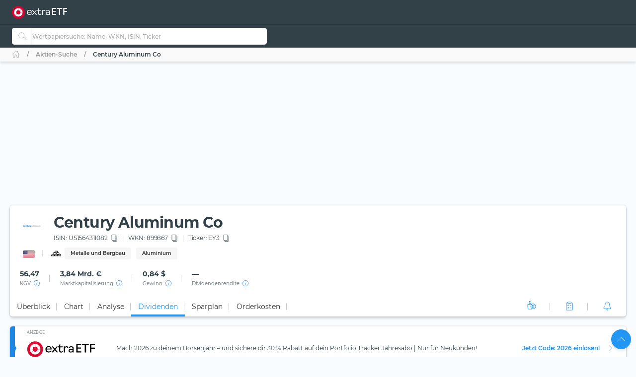

--- FILE ---
content_type: text/html; charset=utf-8
request_url: https://extraetf.com/de/stock-profile/US1564311082?tab=dividends
body_size: 51943
content:
<!DOCTYPE html><html lang="de" dir="ltr" data-critters-container><head><link rel="alternate" href="https://extraetf.com/ch/stock-profile/US1564311082" hreflang="de-CH"><link rel="alternate" href="https://extraetf.com/at/stock-profile/US1564311082" hreflang="de-AT"><link rel="alternate" href="https://extraetf.com/it/stock-profile/US1564311082" hreflang="it-IT"><link rel="alternate" href="https://extraetf.com/es/stock-profile/US1564311082" hreflang="es-ES"><link rel="alternate" href="https://extraetf.com/fr/stock-profile/US1564311082" hreflang="fr-FR"><link rel="alternate" href="https://extraetf.com/de/stock-profile/US1564311082" hreflang="de-DE"><base href="/de/"><meta charset="utf-8"><meta http-equiv="content-type" content="text/html; charset=utf-8"><meta name="viewport" content="width=device-width,initial-scale=1,maximum-scale=1"><meta name="theme-color" content="#324148"><meta name="facebook-domain-verification" content="lqbx3dk0b202vze3p7oyvqpz7xwy4d"><link rel="icon" href="/assets/favicon.ico" sizes="16x16 32x32 48x48 64x64" type="image/vnd.microsoft.icon"><link rel="apple-touch-icon" href="/assets/icons/icon-192x192-apple-light.png"><link rel="alternate" type="application/rss+xml" title="extraETF Podcast – Erfolgreiche Geldanlage mit ETFs" href="https://extraetf.podigee.io/feed/mp3"><link rel="alternate" type="application/rss+xml" title="extraETF Nachrichten" href="https://extraetf.com/backend/rss/de/"><link rel="alternate" type="application/rss+xml" title="ETF-News – extraETF – Alles über ETFs" href="https://extraetf.com/backend/rss/de/category/news/etf-news/"><link rel="manifest" href="manifest.json"><link rel="preconnect" href="https://consent.cookiebot.com"><link rel="preconnect" href="https://www.google-analytics.com"><link rel="preconnect" href="https://www.googletagmanager.com"><link rel="preload" as="font" crossorigin type="font/woff2" href="/assets/fonts/montserrat-v15-latin-regular.woff2"><link rel="preload" as="font" crossorigin type="font/woff2" href="/assets/fonts/montserrat-v15-latin-700.woff2"><link rel="preload" as="font" crossorigin type="font/woff2" href="/assets/fonts/montserrat-v15-latin-800.woff2"><script>(()=>{function t(t,n,i){const o=document.createElement("script");o.defer=!0,o.src=t,i&&(o.type="module"),n&&(o.onload=n),document.head.appendChild(o)}function n(t){i(),t.currentTarget.removeEventListener(t.type,n)}function i(){if(function(){if(window.adsDidInit)return;window.adsDidInit=!0,t("https://imagesrv.adition.com/js/srp.js",(()=>{document.dispatchEvent(new CustomEvent("initAds"))})),t("https://imagesrv.adition.com/js/aut.js")}(),function(){if(window.gscDidInit)return;window.gscDidInit=!0,t("https://l.getsitecontrol.com/k4y2ggjw.js")}(),"undefined"!=typeof Cookiebot)return!!Cookiebot.consent.statistics&&void("localhost"!==window.location.hostname&&function(){if(window.gtmDidInit)return;window.gtmDidInit=!0,window.GA_MEASUREMENT_ID="G-ERHQD88VF5",window.dataLayer=window.dataLayer||[],window.gtag=function(){dataLayer.push(arguments)},gtag("js",new Date),gtag("config",GA_MEASUREMENT_ID,{anonymize_ip:!0,transport_type:"beacon"}),t("https://www.googletagmanager.com/gtm.js?id=GTM-W5N4SW"),t("https://www.googletagmanager.com/gtag/js?id="+GA_MEASUREMENT_ID)}())}window.addEventListener("CookiebotOnAccept",(()=>setTimeout((()=>i()),3e3))),document.addEventListener("scroll",n,{passive:!0}),document.addEventListener("mousemove",n,{passive:!0}),document.addEventListener("touchstart",n,{passive:!0}),window.initAdsSlots=(t,n)=>{window.adition||={},adition.srq||=[],adition.srq.push((function(i){(n?i.disableCookies():i).registerAdfarm("ad1.adfarm1.adition.com"),t.forEach((t=>{i.configureRenderSlot(`rs_${t}`).setContentunitId(t)}))}))},window.renderAdsSlot=(t,n)=>{adition.srq.push((function(i){(n?i.disableCookies():i).renderSlot(`rs_${t}`),i.load([`rs_${t}`]).completeRendering()}))},window.socialSignInCallback=function(t){const n=new CustomEvent("google_sign_in",{detail:{...t}});document.dispatchEvent(n)}})()</script><style>@font-face{font-family:Montserrat;font-style:normal;font-weight:400;font-display:optional;src:url('/assets/fonts/montserrat-v15-latin-regular.woff2') format('woff2')}@font-face{font-family:Montserrat;font-style:normal;font-weight:700;font-display:optional;src:url('/assets/fonts/montserrat-v15-latin-700.woff2') format('woff2')}@font-face{font-family:Montserrat;font-style:normal;font-weight:800;font-display:optional;src:url('/assets/fonts/montserrat-v15-latin-800.woff2') format('woff2')}@font-face{font-family:Montserrat;font-style:normal;font-weight:500;font-display:swap;src:url('/assets/fonts/montserrat-v15-latin-500.woff2') format('woff2')}@font-face{font-family:Montserrat;font-style:normal;font-weight:600;font-display:swap;src:url('/assets/fonts/montserrat-v15-latin-600.woff2') format('woff2')}@font-face{font-family:Montserrat;font-style:normal;font-weight:300;font-display:swap;src:url('/assets/fonts/montserrat-v15-latin-300.woff2') format('woff2')}[id^=ADS_]{display:block}.show-ads #ADS_ACADEMY_BILLBOARD,.show-ads #ADS_ETF_PROFILE_TOP,.show-ads #ADS_NEWS_HEADER,.show-ads #ADS_NEWS_INLINE_BOTTOM,.show-ads #ADS_NEWS_INLINE_TOP,.show-ads #ADS_NEWS_POST_BOTTOM,.show-ads #ADS_PORTFOLIO_BILLBOARD{height:4.375rem}.show-ads #ADS_APP_NEWS_CONTENT_INLINE,.show-ads #ADS_ETF_PROFILE_INLINE,.show-ads #ADS_NEWS_SIDEBAR_BOTTOM{height:250px}.show-ads #ADS_NEWS_CONTENT_INLINE,.show-ads #ADS_NEWS_SIDEBAR_TOP{height:16.875rem}.show-ads #ADS_QUICK_SEARCH{height:3.75rem}@media (min-width:768px){.show-ads #ADS_ACADEMY_BILLBOARD,.show-ads #ADS_ETF_PROFILE_TOP,.show-ads #ADS_NEWS_HEADER,.show-ads #ADS_NEWS_INLINE_BOTTOM,.show-ads #ADS_NEWS_INLINE_TOP,.show-ads #ADS_NEWS_POST_BOTTOM,.show-ads #ADS_PORTFOLIO_BILLBOARD{height:6.875rem}.show-ads #ADS_NEWS_SIDEBAR_TOP{height:46.875rem}.show-ads #ADS_QUICK_SEARCH{height:90px}}@media (min-width:992px){.show-ads #ADS_ACADEMY_BILLBOARD,.show-ads #ADS_ETF_PROFILE_TOP,.show-ads #ADS_NEWS_HEADER,.show-ads #ADS_PORTFOLIO_BILLBOARD{height:16.875rem}.show-ads #ADS_NEWS_INLINE_BOTTOM,.show-ads #ADS_NEWS_INLINE_TOP,.show-ads #ADS_NEWS_POST_BOTTOM{height:4.375rem}}@media (min-width:1200px){.show-ads #ADS_NEWS_INLINE_BOTTOM,.show-ads #ADS_NEWS_INLINE_TOP,.show-ads #ADS_NEWS_POST_BOTTOM{height:6.875rem}}.highcharts-label-box{rx:5}</style><style>@charset "UTF-8";:root{--bs-blue:#2196f3;--bs-indigo:#3f51b5;--bs-purple:#673ab7;--bs-pink:#e91e63;--bs-red:#c62828;--bs-orange:#ff5722;--bs-yellow:#ffeb3b;--bs-green:#4caf50;--bs-teal:#009688;--bs-cyan:#00bcd4;--bs-white:#fff;--bs-gray:#999;--bs-gray-dark:#555;--bs-gray-100:#fafafa;--bs-gray-200:#f5f5f5;--bs-gray-300:#eee;--bs-gray-400:#ddd;--bs-gray-500:#ccc;--bs-gray-600:#999;--bs-gray-700:#777;--bs-gray-800:#555;--bs-gray-900:#333;--bs-primary:#2196f3;--bs-secondary:#777;--bs-success:#4caf50;--bs-info:#00bcd4;--bs-warning:#ff5722;--bs-danger:#c62828;--bs-light:#f9fcfe;--bs-dark:#293a50;--bs-primary-rgb:33,150,243;--bs-secondary-rgb:119,119,119;--bs-success-rgb:76,175,80;--bs-info-rgb:0,188,212;--bs-warning-rgb:255,87,34;--bs-danger-rgb:198,40,40;--bs-light-rgb:249,252,254;--bs-dark-rgb:41,58,80;--bs-primary-text-emphasis:#0d3c61;--bs-secondary-text-emphasis:#303030;--bs-success-text-emphasis:#1e4620;--bs-info-text-emphasis:#004b55;--bs-warning-text-emphasis:#66230e;--bs-danger-text-emphasis:#4f1010;--bs-light-text-emphasis:#777;--bs-dark-text-emphasis:#777;--bs-primary-bg-subtle:#d3eafd;--bs-secondary-bg-subtle:#e4e4e4;--bs-success-bg-subtle:#dbefdc;--bs-info-bg-subtle:#ccf2f6;--bs-warning-bg-subtle:#ffddd3;--bs-danger-bg-subtle:#f4d4d4;--bs-light-bg-subtle:#fdfdfd;--bs-dark-bg-subtle:#ddd;--bs-primary-border-subtle:#a6d5fa;--bs-secondary-border-subtle:#c9c9c9;--bs-success-border-subtle:#b7dfb9;--bs-info-border-subtle:#99e4ee;--bs-warning-border-subtle:#ffbca7;--bs-danger-border-subtle:#e8a9a9;--bs-light-border-subtle:#f5f5f5;--bs-dark-border-subtle:#ccc;--bs-white-rgb:255,255,255;--bs-black-rgb:0,0,0;--bs-font-sans-serif:system-ui,-apple-system,"Segoe UI",Roboto,"Helvetica Neue","Noto Sans","Liberation Sans",Arial,sans-serif,"Apple Color Emoji","Segoe UI Emoji","Segoe UI Symbol","Noto Color Emoji";--bs-font-monospace:SFMono-Regular,Menlo,Monaco,Consolas,"Liberation Mono","Courier New",monospace;--bs-gradient:linear-gradient(180deg, rgba(255, 255, 255, .15), rgba(255, 255, 255, 0));--bs-body-font-family:Montserrat,system-ui;--bs-body-font-size:.875rem;--bs-body-font-weight:400;--bs-body-line-height:1.6568;--bs-body-color:#324148;--bs-body-color-rgb:50,65,72;--bs-body-bg:#f9fcfe;--bs-body-bg-rgb:249,252,254;--bs-emphasis-color:#000;--bs-emphasis-color-rgb:0,0,0;--bs-secondary-color:rgba(50, 65, 72, .75);--bs-secondary-color-rgb:50,65,72;--bs-secondary-bg:#f5f5f5;--bs-secondary-bg-rgb:245,245,245;--bs-tertiary-color:rgba(50, 65, 72, .5);--bs-tertiary-color-rgb:50,65,72;--bs-tertiary-bg:#fafafa;--bs-tertiary-bg-rgb:250,250,250;--bs-heading-color:inherit;--bs-link-color:#2196f3;--bs-link-color-rgb:33,150,243;--bs-link-decoration:none;--bs-link-hover-color:#1c80cf;--bs-link-hover-color-rgb:28,128,207;--bs-link-hover-decoration:none;--bs-code-color:#e91e63;--bs-highlight-color:#324148;--bs-highlight-bg:#fcf8e3;--bs-border-width:1px;--bs-border-style:solid;--bs-border-color:#ddd;--bs-border-color-translucent:rgba(0, 0, 0, .175);--bs-border-radius:5px;--bs-border-radius-sm:.25rem;--bs-border-radius-lg:.5rem;--bs-border-radius-xl:1rem;--bs-border-radius-xxl:2rem;--bs-border-radius-2xl:var(--bs-border-radius-xxl);--bs-border-radius-pill:50rem;--bs-box-shadow:0 .5rem 1rem rgba(0, 0, 0, .15);--bs-box-shadow-sm:0 .125rem .25rem rgba(0, 0, 0, .075);--bs-box-shadow-lg:0 1rem 3rem rgba(0, 0, 0, .175);--bs-box-shadow-inset:inset 0 1px 2px rgba(0, 0, 0, .075);--bs-focus-ring-width:.25rem;--bs-focus-ring-opacity:.25;--bs-focus-ring-color:rgba(33, 150, 243, .25);--bs-form-valid-color:#4caf50;--bs-form-valid-border-color:#4caf50;--bs-form-invalid-color:#c62828;--bs-form-invalid-border-color:#c62828}*,:after,:before{box-sizing:border-box}@media (prefers-reduced-motion:no-preference){:root{scroll-behavior:smooth}}body{margin:0;font-family:var(--bs-body-font-family);font-size:var(--bs-body-font-size);font-weight:var(--bs-body-font-weight);line-height:var(--bs-body-line-height);color:var(--bs-body-color);text-align:var(--bs-body-text-align);background-color:var(--bs-body-bg);-webkit-text-size-adjust:100%;-webkit-tap-highlight-color:transparent}iframe{border:0}:root{--bs-breakpoint-xs:0;--bs-breakpoint-sm:576px;--bs-breakpoint-md:768px;--bs-breakpoint-lg:992px;--bs-breakpoint-xl:1200px;--bs-breakpoint-xxl:1410px;--bs-breakpoint-xxxl:1600px}:root{--bs-btn-close-filter: }:root{--bs-carousel-indicator-active-bg:#fff;--bs-carousel-caption-color:#fff;--bs-carousel-control-icon-filter: }:root{--color-primary-50:#e4f4fe;--color-primary-100:#bde0fc;--color-primary-200:#8fcaf8;--color-primary-300:#64b5f6;--color-primary-400:#42a5f5;--color-primary-500:#2196f3;--color-primary-600:#1e88e5;--color-primary-700:#1976d2;--color-primary-800:#1565c0;--color-primary-900:#0d47a1;--color-danger-50:#f8e2e0;--color-danger-300:#e57373;--color-danger-400:#ef5350;--color-danger-500:#f44336;--color-danger-600:#e53935;--color-danger-700:#c62828;--color-danger-800:#b71c1c;--color-danger-900:#a42330;--color-success-50:#e7f3e8;--color-success-100:#cdf6c3;--color-success-300:#81c784;--color-success-400:#66bb6a;--color-success-500:#4caf50;--color-success-600:#43a047;--color-success-700:#388e3c;--color-success-800:#2e7d32;--color-success-900:#1b5e20;--color-warning-50:#ffe3cc;--color-warning-300:#ff8a65;--color-warning-400:#ff7043;--color-warning-500:#ff5722;--color-warning-600:#f4511e;--color-warning-700:#e64a19;--color-warning-800:#d84315;--color-warning-900:#bf360c;--color-yellow-50:#fffde7;--color-yellow-100:#fff9c4;--color-yellow-200:#fff59d;--color-yellow-300:#fff176;--color-yellow-400:#ffee58;--color-yellow-500:#ffeb3b;--color-yellow-600:#fdd835;--color-yellow-700:#fbc02d;--color-yellow-800:#f9a825;--color-yellow-900:#f57f17;--color-info-50:#e0f7fa;--color-info-300:#4dd0e1;--color-info-400:#26c6da;--color-info-500:#00bcd4;--color-info-600:#00acc1;--color-info-700:#0097a7;--color-info-800:#00838f;--color-info-900:#006064;--color-eb-50:#e4f4fe;--color-eb-300:#c6e8fe;--color-eb-400:#b2e0fe;--color-eb-500:#a7dcfe;--color-eb-600:#a0d4f7;--color-eb-700:#98cbf0;--color-eb-800:#88bae1;--color-eb-900:#78a8d2;--color-pink-50:#fce4ec;--color-pink-300:#f06292;--color-pink-400:#ec407a;--color-pink-500:#e91e63;--color-pink-600:#d81b60;--color-pink-700:#c2185b;--color-pink-800:#ad1457;--color-pink-900:#880e4f;--color-violet-50:#f3e5f5;--color-violet-300:#ba68c8;--color-violet-400:#ab47bc;--color-violet-500:#9c27b0;--color-violet-600:#8e24aa;--color-violet-700:#7b1fa2;--color-violet-800:#6a1b9a;--color-violet-900:#4a148c;--color-purple-50:#ede7f6;--color-purple-300:#9575cd;--color-purple-400:#7e57c2;--color-purple-500:#673ab7;--color-purple-600:#5e35b1;--color-purple-700:#512da8;--color-purple-800:#4527a0;--color-purple-900:#311b92;--color-indigo-50:#e8eaf6;--color-indigo-300:#7986cb;--color-indigo-400:#5c6bc0;--color-indigo-500:#3f51b5;--color-indigo-600:#3949ab;--color-indigo-700:#303f9f;--color-indigo-800:#283593;--color-indigo-900:#1a237e;--color-blue-50:#e1f5fe;--color-blue-300:#4fc3f7;--color-blue-400:#29b6f6;--color-blue-500:#03a9f4;--color-blue-600:#039be5;--color-blue-700:#0288d1;--color-blue-800:#0277bd;--color-blue-900:#01579b;--color-teal-50:#e0f2f1;--color-teal-300:#4db6ac;--color-teal-400:#26a69a;--color-teal-500:#009688;--color-teal-600:#00897b;--color-teal-700:#00796b;--color-teal-800:#00695c;--color-teal-900:#004d40;--color-green-50:#f1f8e9;--color-green-300:#aed581;--color-green-400:#9ccc65;--color-green-500:#8bc34a;--color-green-600:#7cb342;--color-green-700:#689f38;--color-green-800:#558b2f;--color-green-900:#33691e;--color-orange-50:#fff3e0;--color-orange-300:#ffb74d;--color-orange-400:#ffa726;--color-orange-500:#ff9800;--color-orange-600:#fb8c00;--color-orange-700:#f57c00;--color-orange-800:#ef6c00;--color-orange-900:#e65100;--color-brown-50:#efebe9;--color-brown-300:#a1887f;--color-brown-400:#8d6e63;--color-brown-500:#795548;--color-brown-600:#6d4c41;--color-brown-700:#5d4037;--color-brown-800:#4e342e;--color-brown-900:#3e2723;--color-grey-50:#fafafa;--color-grey-200:#aaa;--color-grey-300:#999;--color-grey-400:#888;--color-grey-500:#777;--color-grey-600:#666;--color-grey-700:#555;--color-grey-800:#444;--color-grey-900:#333;--color-light-grey-50:#f6f6f6;--color-light-grey-100:#e5e5e5;--color-light-grey-200:#f1f1f1;--color-light-grey-300:#d2d2d2;--color-light-grey-400:#c9c9c9;--color-slate-50:#eceff1;--color-slate-300:#90a4ae;--color-slate-400:#78909c;--color-slate-500:#607d8b;--color-slate-600:#546e7a;--color-slate-700:#455a64;--color-slate-800:#37474f;--color-slate-900:#263238;--color-theme-dark:#324148;--color-icon-bg:#d8f8fb;--color-dark-grey:#354147}html{display:flex;flex-direction:column;scroll-behavior:smooth}body{min-height:100vh;display:flex;flex-direction:column;flex:1}app-root{transition:all .15s ease-in}</style><style>.notifier__container *{box-sizing:border-box}body{-webkit-tap-highlight-color:transparent}.notifier__container-list{margin-bottom:0}button{text-transform:none}.card{word-wrap:break-word}.card{backface-visibility:hidden}.notifier__container-list{margin-top:0;padding-left:0;list-style-type:none}.dropdown,.input-group{position:relative}.btn,.check-container,.dropdown-item,[type=button]:not(:disabled),button:not(:disabled){cursor:pointer}.form-control:disabled{opacity:1}.dropdown-toggle,.input-group-text{white-space:nowrap}:root{--bs-blue:#2196f3;--bs-indigo:#3f51b5;--bs-purple:#673ab7;--bs-pink:#e91e63;--bs-red:#c62828;--bs-orange:#ff5722;--bs-yellow:#ffeb3b;--bs-green:#4caf50;--bs-teal:#009688;--bs-cyan:#00bcd4;--bs-white:#fff;--bs-gray:#999;--bs-gray-dark:#555;--bs-gray-100:#fafafa;--bs-gray-200:#f5f5f5;--bs-gray-300:#eee;--bs-gray-400:#ddd;--bs-gray-500:#ccc;--bs-gray-600:#999;--bs-gray-700:#777;--bs-gray-800:#555;--bs-gray-900:#333;--bs-primary:#2196f3;--bs-secondary:#777;--bs-success:#4caf50;--bs-info:#00bcd4;--bs-warning:#ff5722;--bs-danger:#c62828;--bs-light:#f9fcfe;--bs-dark:#293a50;--bs-primary-rgb:33,150,243;--bs-secondary-rgb:119,119,119;--bs-success-rgb:76,175,80;--bs-info-rgb:0,188,212;--bs-warning-rgb:255,87,34;--bs-danger-rgb:198,40,40;--bs-light-rgb:249,252,254;--bs-dark-rgb:41,58,80;--bs-primary-text-emphasis:#0d3c61;--bs-secondary-text-emphasis:#303030;--bs-success-text-emphasis:#1e4620;--bs-info-text-emphasis:#004b55;--bs-warning-text-emphasis:#66230e;--bs-danger-text-emphasis:#4f1010;--bs-light-text-emphasis:#777;--bs-dark-text-emphasis:#777;--bs-primary-bg-subtle:#d3eafd;--bs-secondary-bg-subtle:#e4e4e4;--bs-success-bg-subtle:#dbefdc;--bs-info-bg-subtle:#ccf2f6;--bs-warning-bg-subtle:#ffddd3;--bs-danger-bg-subtle:#f4d4d4;--bs-light-bg-subtle:#fdfdfd;--bs-dark-bg-subtle:#ddd;--bs-primary-border-subtle:#a6d5fa;--bs-secondary-border-subtle:#c9c9c9;--bs-success-border-subtle:#b7dfb9;--bs-info-border-subtle:#99e4ee;--bs-warning-border-subtle:#ffbca7;--bs-danger-border-subtle:#e8a9a9;--bs-light-border-subtle:#f5f5f5;--bs-dark-border-subtle:#ccc;--bs-white-rgb:255,255,255;--bs-black-rgb:0,0,0;--bs-font-sans-serif:system-ui,-apple-system,"Segoe UI",Roboto,"Helvetica Neue","Noto Sans","Liberation Sans",Arial,sans-serif,"Apple Color Emoji","Segoe UI Emoji","Segoe UI Symbol","Noto Color Emoji";--bs-font-monospace:SFMono-Regular,Menlo,Monaco,Consolas,"Liberation Mono","Courier New",monospace;--bs-gradient:linear-gradient(180deg, rgba(255, 255, 255, .15), rgba(255, 255, 255, 0));--bs-body-font-family:Montserrat,system-ui;--bs-body-font-size:.875rem;--bs-body-font-weight:400;--bs-body-line-height:1.6568;--bs-body-color:#324148;--bs-body-color-rgb:50,65,72;--bs-body-bg:#f9fcfe;--bs-body-bg-rgb:249,252,254;--bs-emphasis-color:#000;--bs-emphasis-color-rgb:0,0,0;--bs-secondary-color:rgba(50, 65, 72, .75);--bs-secondary-color-rgb:50,65,72;--bs-secondary-bg:#f5f5f5;--bs-secondary-bg-rgb:245,245,245;--bs-tertiary-color:rgba(50, 65, 72, .5);--bs-tertiary-color-rgb:50,65,72;--bs-tertiary-bg:#fafafa;--bs-tertiary-bg-rgb:250,250,250;--bs-heading-color:inherit;--bs-link-color:#2196f3;--bs-link-color-rgb:33,150,243;--bs-link-decoration:none;--bs-link-hover-color:#1c80cf;--bs-link-hover-color-rgb:28,128,207;--bs-link-hover-decoration:none;--bs-code-color:#e91e63;--bs-highlight-color:#324148;--bs-highlight-bg:#fcf8e3;--bs-border-width:1px;--bs-border-style:solid;--bs-border-color:#ddd;--bs-border-color-translucent:rgba(0, 0, 0, .175);--bs-border-radius:5px;--bs-border-radius-sm:.25rem;--bs-border-radius-lg:.5rem;--bs-border-radius-xl:1rem;--bs-border-radius-xxl:2rem;--bs-border-radius-2xl:var(--bs-border-radius-xxl);--bs-border-radius-pill:50rem;--bs-box-shadow:0 .5rem 1rem rgba(0, 0, 0, .15);--bs-box-shadow-sm:0 .125rem .25rem rgba(0, 0, 0, .075);--bs-box-shadow-lg:0 1rem 3rem rgba(0, 0, 0, .175);--bs-box-shadow-inset:inset 0 1px 2px rgba(0, 0, 0, .075);--bs-focus-ring-width:.25rem;--bs-focus-ring-opacity:.25;--bs-focus-ring-color:rgba(33, 150, 243, .25);--bs-form-valid-color:#4caf50;--bs-form-valid-border-color:#4caf50;--bs-form-invalid-color:#c62828;--bs-form-invalid-border-color:#c62828;--bs-carousel-indicator-active-bg:#fff;--bs-carousel-caption-color:#fff}*,:after,:before{box-sizing:border-box}@media (prefers-reduced-motion:no-preference){:root{scroll-behavior:smooth}}body{margin:0;font-family:var(--bs-body-font-family);font-size:var(--bs-body-font-size);font-weight:var(--bs-body-font-weight);line-height:var(--bs-body-line-height);color:var(--bs-body-color);text-align:var(--bs-body-text-align);background-color:var(--bs-body-bg);-webkit-text-size-adjust:100%}h1,h2,h3{margin-top:0;margin-bottom:.625rem;line-height:1.6568;color:var(--bs-heading-color)}h1{font-size:calc(1.2875rem + .45vw)}h2{font-size:calc(1.275rem + .3vw)}h3{font-size:calc(1.2625rem + .15vw)}p{margin-top:0;margin-bottom:.625rem}ul{padding-left:2rem;margin-top:0;margin-bottom:1rem}small{font-size:.7rem}a{color:rgba(var(--bs-link-color-rgb),var(--bs-link-opacity,1));text-decoration:none;transition:color .15s ease-in-out}a:hover{--bs-link-color-rgb:var(--bs-link-hover-color-rgb);text-decoration:none}img,svg{vertical-align:middle}table{caption-side:bottom;border-collapse:collapse}th{text-align:inherit;text-align:-webkit-match-parent}tbody,td,th,thead,tr{border:0 solid;border-color:inherit}label{display:inline-block}button{border-radius:0}iframe{border:0}button:focus:not(:focus-visible){outline:0}button,input{margin:0;font-family:inherit;font-size:inherit;line-height:inherit}[type=button],button{-webkit-appearance:button}[type=search]{-webkit-appearance:textfield;outline-offset:-2px}.dropdown-item,.form-control:focus,.navbar-nav-link{outline:0}[hidden]{display:none!important}.row>*{width:100%;padding-right:calc(var(--bs-gutter-x) * .5);padding-left:calc(var(--bs-gutter-x) * .5)}:root{--bs-breakpoint-xs:0;--bs-breakpoint-sm:576px;--bs-breakpoint-md:768px;--bs-breakpoint-lg:992px;--bs-breakpoint-xl:1200px;--bs-breakpoint-xxl:1410px;--bs-breakpoint-xxxl:1600px;--color-primary-50:#e4f4fe;--color-primary-100:#bde0fc;--color-primary-200:#8fcaf8;--color-primary-300:#64b5f6;--color-primary-400:#42a5f5;--color-primary-500:#2196f3;--color-primary-600:#1e88e5;--color-primary-700:#1976d2;--color-primary-800:#1565c0;--color-primary-900:#0d47a1;--color-danger-50:#f8e2e0;--color-danger-300:#e57373;--color-danger-400:#ef5350;--color-danger-500:#f44336;--color-danger-600:#e53935;--color-danger-700:#c62828;--color-danger-800:#b71c1c;--color-danger-900:#a42330;--color-success-50:#e7f3e8;--color-success-100:#cdf6c3;--color-success-300:#81c784;--color-success-400:#66bb6a;--color-success-500:#4caf50;--color-success-600:#43a047;--color-success-700:#388e3c;--color-success-800:#2e7d32;--color-success-900:#1b5e20;--color-warning-50:#ffe3cc;--color-warning-300:#ff8a65;--color-warning-400:#ff7043;--color-warning-500:#ff5722;--color-warning-600:#f4511e;--color-warning-700:#e64a19;--color-warning-800:#d84315;--color-warning-900:#bf360c;--color-yellow-50:#fffde7;--color-yellow-100:#fff9c4;--color-yellow-200:#fff59d;--color-yellow-300:#fff176;--color-yellow-400:#ffee58;--color-yellow-500:#ffeb3b;--color-yellow-600:#fdd835;--color-yellow-700:#fbc02d;--color-yellow-800:#f9a825;--color-yellow-900:#f57f17;--color-info-50:#e0f7fa;--color-info-300:#4dd0e1;--color-info-400:#26c6da;--color-info-500:#00bcd4;--color-info-600:#00acc1;--color-info-700:#0097a7;--color-info-800:#00838f;--color-info-900:#006064;--color-eb-50:#e4f4fe;--color-eb-300:#c6e8fe;--color-eb-400:#b2e0fe;--color-eb-500:#a7dcfe;--color-eb-600:#a0d4f7;--color-eb-700:#98cbf0;--color-eb-800:#88bae1;--color-eb-900:#78a8d2;--color-pink-50:#fce4ec;--color-pink-300:#f06292;--color-pink-400:#ec407a;--color-pink-500:#e91e63;--color-pink-600:#d81b60;--color-pink-700:#c2185b;--color-pink-800:#ad1457;--color-pink-900:#880e4f;--color-violet-50:#f3e5f5;--color-violet-300:#ba68c8;--color-violet-400:#ab47bc;--color-violet-500:#9c27b0;--color-violet-600:#8e24aa;--color-violet-700:#7b1fa2;--color-violet-800:#6a1b9a;--color-violet-900:#4a148c;--color-purple-50:#ede7f6;--color-purple-300:#9575cd;--color-purple-400:#7e57c2;--color-purple-500:#673ab7;--color-purple-600:#5e35b1;--color-purple-700:#512da8;--color-purple-800:#4527a0;--color-purple-900:#311b92;--color-indigo-50:#e8eaf6;--color-indigo-300:#7986cb;--color-indigo-400:#5c6bc0;--color-indigo-500:#3f51b5;--color-indigo-600:#3949ab;--color-indigo-700:#303f9f;--color-indigo-800:#283593;--color-indigo-900:#1a237e;--color-blue-50:#e1f5fe;--color-blue-300:#4fc3f7;--color-blue-400:#29b6f6;--color-blue-500:#03a9f4;--color-blue-600:#039be5;--color-blue-700:#0288d1;--color-blue-800:#0277bd;--color-blue-900:#01579b;--color-teal-50:#e0f2f1;--color-teal-300:#4db6ac;--color-teal-400:#26a69a;--color-teal-500:#009688;--color-teal-600:#00897b;--color-teal-700:#00796b;--color-teal-800:#00695c;--color-teal-900:#004d40;--color-green-50:#f1f8e9;--color-green-300:#aed581;--color-green-400:#9ccc65;--color-green-500:#8bc34a;--color-green-600:#7cb342;--color-green-700:#689f38;--color-green-800:#558b2f;--color-green-900:#33691e;--color-orange-50:#fff3e0;--color-orange-300:#ffb74d;--color-orange-400:#ffa726;--color-orange-500:#ff9800;--color-orange-600:#fb8c00;--color-orange-700:#f57c00;--color-orange-800:#ef6c00;--color-orange-900:#e65100;--color-brown-50:#efebe9;--color-brown-300:#a1887f;--color-brown-400:#8d6e63;--color-brown-500:#795548;--color-brown-600:#6d4c41;--color-brown-700:#5d4037;--color-brown-800:#4e342e;--color-brown-900:#3e2723;--color-grey-50:#fafafa;--color-grey-200:#aaa;--color-grey-300:#999;--color-grey-400:#888;--color-grey-500:#777;--color-grey-600:#666;--color-grey-700:#555;--color-grey-800:#444;--color-grey-900:#333;--color-light-grey-50:#f6f6f6;--color-light-grey-100:#e5e5e5;--color-light-grey-200:#f1f1f1;--color-light-grey-300:#d2d2d2;--color-light-grey-400:#c9c9c9;--color-slate-50:#eceff1;--color-slate-300:#90a4ae;--color-slate-400:#78909c;--color-slate-500:#607d8b;--color-slate-600:#546e7a;--color-slate-700:#455a64;--color-slate-800:#37474f;--color-slate-900:#263238;--color-theme-dark:#324148;--color-icon-bg:#d8f8fb;--color-dark-grey:#354147}.row{--bs-gutter-x:1.25rem;--bs-gutter-y:0;display:flex;flex-wrap:wrap;margin-top:calc(-1 * var(--bs-gutter-y));margin-right:calc(-.5 * var(--bs-gutter-x));margin-left:calc(-.5 * var(--bs-gutter-x))}.row>*{flex-shrink:0;max-width:100%;margin-top:var(--bs-gutter-y)}.form-control,.input-group-text{padding:.625rem .875rem;font-size:.875rem;line-height:1.6568;color:#324148;background-color:#fff}.g-0{--bs-gutter-x:0;--bs-gutter-y:0}.table{--bs-table-color-type:initial;--bs-table-bg-type:initial;--bs-table-color-state:initial;--bs-table-bg-state:initial;--bs-table-color:var(--bs-emphasis-color);--bs-table-bg:#fff;--bs-table-border-color:#e5e5e5;--bs-table-accent-bg:transparent;--bs-table-striped-color:var(--bs-emphasis-color);--bs-table-striped-bg:rgba(var(--bs-emphasis-color-rgb), .03);--bs-table-active-color:var(--bs-emphasis-color);--bs-table-active-bg:rgba(0, 0, 0, .015);--bs-table-hover-color:var(--bs-emphasis-color);--bs-table-hover-bg:#f6f6f6;width:100%;vertical-align:top;border-color:var(--bs-table-border-color)}.table>:not(caption)>*>*{padding:.5rem;color:var(--bs-table-color-state,var(--bs-table-color-type,var(--bs-table-color)));background-color:var(--bs-table-bg);border-bottom-width:1px;box-shadow:inset 0 0 0 9999px var(--bs-table-bg-state,var(--bs-table-bg-type,var(--bs-table-accent-bg)))}.table>tbody{vertical-align:inherit}.table>thead{vertical-align:bottom}.table-responsive{overflow-x:auto;-webkit-overflow-scrolling:touch}.progress-bar{overflow:hidden}.form-control{display:block;width:100%;font-weight:500;appearance:none;border:1px solid #bbb;border-radius:5px;box-shadow:0 0 4px #2220411a,0 4px 8px #2220410d;transition:border-color .15s ease-in-out,box-shadow .15s ease-in-out}.form-control:focus{color:#324148;background-color:#fff;border-color:#999;box-shadow:0 0 4px #2220411a,0 4px 8px #2220410d,0 0 0 0 transparent}.form-control::-webkit-date-and-time-value{min-width:85px;height:1.6568em;margin:0}.form-control::-webkit-datetime-edit{display:block;padding:0}.form-control::placeholder{color:#bbb;opacity:1}.input-group{display:flex;flex-wrap:wrap;align-items:stretch;width:100%}.input-group>.form-control{position:relative;flex:1 1 auto;width:1%;min-width:0}.input-group>.form-control:focus{z-index:5}.input-group-text{display:flex;align-items:center;text-align:center;border:1px solid #bbb;border-radius:5px}.input-group-sm>.form-control,.input-group-sm>.input-group-text{padding:.3125rem .75rem;font-size:.75rem;border-radius:5px}.input-group:not(.has-validation)>:not(:last-child):not(.dropdown-toggle):not(.dropdown-menu):not(.form-floating){border-top-right-radius:0;border-bottom-right-radius:0}.input-group>:not(:first-child):not(.dropdown-menu):not(.valid-tooltip):not(.valid-feedback):not(.invalid-tooltip):not(.invalid-feedback){margin-left:-1px;border-top-left-radius:0;border-bottom-left-radius:0}.dropdown-toggle:empty:after{margin-left:0}.btn{color:var(--bs-btn-color);background-color:var(--bs-btn-bg)}.btn{--bs-btn-padding-x:.75rem;--bs-btn-padding-y:.4375rem;--bs-btn-font-size:.875rem;--bs-btn-font-weight:400;--bs-btn-line-height:1.6568;--bs-btn-color:var(--bs-body-color);--bs-btn-bg:transparent;--bs-btn-border-width:1px;--bs-btn-border-color:transparent;--bs-btn-border-radius:5px;--bs-btn-hover-border-color:transparent;--bs-btn-box-shadow:0;--bs-btn-disabled-opacity:.25;--bs-btn-focus-box-shadow:0 0 0 0 rgba(var(--bs-btn-focus-shadow-rgb), .5);display:inline-block;padding:var(--bs-btn-padding-y) var(--bs-btn-padding-x);font-family:var(--bs-btn-font-family);font-size:var(--bs-btn-font-size);font-weight:var(--bs-btn-font-weight);line-height:var(--bs-btn-line-height);text-align:center;vertical-align:middle;-webkit-user-select:none;user-select:none;border:var(--bs-btn-border-width) solid var(--bs-btn-border-color);border-radius:var(--bs-btn-border-radius);box-shadow:var(--bs-btn-box-shadow);transition:color .15s ease-in-out,background-color .15s ease-in-out,border-color .15s ease-in-out,box-shadow .15s ease-in-out}.btn:hover{color:var(--bs-btn-hover-color);background-color:var(--bs-btn-hover-bg);border-color:var(--bs-btn-hover-border-color)}.btn:focus-visible{color:var(--bs-btn-hover-color);background-color:var(--bs-btn-hover-bg);border-color:var(--bs-btn-hover-border-color);outline:0;box-shadow:var(--bs-btn-box-shadow),var(--bs-btn-focus-box-shadow)}.btn:first-child:active,:not(.btn-check)+.btn:active{color:var(--bs-btn-active-color);background-color:var(--bs-btn-active-bg);border-color:var(--bs-btn-active-border-color);box-shadow:var(--bs-btn-active-shadow)}.btn:first-child:active:focus-visible,:not(.btn-check)+.btn:active:focus-visible{box-shadow:var(--bs-btn-active-shadow),var(--bs-btn-focus-box-shadow)}.btn:disabled{color:var(--bs-btn-disabled-color);pointer-events:none;background-color:var(--bs-btn-disabled-bg);border-color:var(--bs-btn-disabled-border-color);opacity:var(--bs-btn-disabled-opacity);box-shadow:none}.btn-primary{--bs-btn-color:#fff;--bs-btn-bg:#2196f3;--bs-btn-border-color:#2196f3;--bs-btn-hover-color:#fff;--bs-btn-hover-bg:#1c80cf;--bs-btn-hover-border-color:#1a78c2;--bs-btn-focus-shadow-rgb:66,166,245;--bs-btn-active-color:#fff;--bs-btn-active-bg:#1a78c2;--bs-btn-active-border-color:#1971b6;--bs-btn-active-shadow:inset 0 0 0 transparent;--bs-btn-disabled-color:#fff;--bs-btn-disabled-bg:#2196f3;--bs-btn-disabled-border-color:#2196f3}.btn-success{--bs-btn-color:#fff;--bs-btn-bg:#4caf50;--bs-btn-border-color:#4caf50;--bs-btn-hover-color:#fff;--bs-btn-hover-bg:#419544;--bs-btn-hover-border-color:#3d8c40;--bs-btn-focus-shadow-rgb:103,187,106;--bs-btn-active-color:#fff;--bs-btn-active-bg:#3d8c40;--bs-btn-active-border-color:#39833c;--bs-btn-active-shadow:inset 0 0 0 transparent;--bs-btn-disabled-color:#fff;--bs-btn-disabled-bg:#4caf50;--bs-btn-disabled-border-color:#4caf50}.btn-outline-light{--bs-btn-color:#f9fcfe;--bs-btn-border-color:#f9fcfe;--bs-btn-hover-color:#333;--bs-btn-hover-bg:#f9fcfe;--bs-btn-hover-border-color:#f9fcfe;--bs-btn-focus-shadow-rgb:249,252,254;--bs-btn-active-color:#333;--bs-btn-active-bg:#f9fcfe;--bs-btn-active-border-color:#f9fcfe;--bs-btn-active-shadow:inset 0 0 0 transparent;--bs-btn-disabled-color:#f9fcfe;--bs-btn-disabled-bg:transparent;--bs-btn-disabled-border-color:#f9fcfe;--bs-gradient:none}.btn-link{--bs-btn-font-weight:400;--bs-btn-color:var(--bs-link-color);--bs-btn-bg:transparent;--bs-btn-border-color:transparent;--bs-btn-hover-color:var(--bs-link-hover-color);--bs-btn-hover-border-color:transparent;--bs-btn-active-color:var(--bs-link-hover-color);--bs-btn-active-border-color:transparent;--bs-btn-disabled-color:#999;--bs-btn-disabled-border-color:transparent;--bs-btn-box-shadow:0 0 0 #000;--bs-btn-focus-shadow-rgb:66,166,245;text-decoration:none}.btn-link:focus-visible,.btn-link:hover{text-decoration:none}.btn-link:focus-visible{color:var(--bs-btn-color)}.btn-link:hover{color:var(--bs-btn-hover-color)}.btn-sm{--bs-btn-padding-y:.3125rem;--bs-btn-padding-x:.75rem;--bs-btn-font-size:.8125rem;--bs-btn-border-radius:var(--bs-border-radius-sm);--bs-btn-font-size:.75rem}.dropdown-toggle:after{display:inline-block;vertical-align:.255em;content:"";border-top:.3em solid;border-right:.3em solid transparent;border-bottom:0;border-left:.3em solid transparent}.dropdown-menu{--bs-dropdown-zindex:1080;--bs-dropdown-min-width:11.25rem;--bs-dropdown-padding-x:0;--bs-dropdown-padding-y:.75rem;--bs-dropdown-spacer:0;--bs-dropdown-font-size:.875rem;--bs-dropdown-color:var(--bs-body-color);--bs-dropdown-bg:#fff;--bs-dropdown-border-color:rgba(0, 0, 0, .15);--bs-dropdown-border-radius:5px;--bs-dropdown-border-width:0;--bs-dropdown-inner-border-radius:calc(5px + -0);--bs-dropdown-divider-bg:#ddd;--bs-dropdown-divider-margin-y:.625rem;--bs-dropdown-box-shadow:0 .3125rem .3125rem rgba(0, 0, 0, .2);--bs-dropdown-link-color:#324148;--bs-dropdown-link-hover-color:#2196f3;--bs-dropdown-link-hover-bg:inherit;--bs-dropdown-link-active-color:#fff;--bs-dropdown-link-active-bg:#2196f3;--bs-dropdown-link-disabled-color:#999;--bs-dropdown-item-padding-x:1rem;--bs-dropdown-item-padding-y:.5rem;--bs-dropdown-header-color:#999;--bs-dropdown-header-padding-x:1rem;--bs-dropdown-header-padding-y:.75rem;position:absolute;z-index:var(--bs-dropdown-zindex);display:none;min-width:var(--bs-dropdown-min-width);padding:var(--bs-dropdown-padding-y) var(--bs-dropdown-padding-x);margin:0;font-size:var(--bs-dropdown-font-size);color:var(--bs-dropdown-color);text-align:left;list-style:none;background-color:var(--bs-dropdown-bg);background-clip:padding-box;border:var(--bs-dropdown-border-width) solid var(--bs-dropdown-border-color);border-radius:var(--bs-dropdown-border-radius);box-shadow:var(--bs-dropdown-box-shadow)}.nav,.navbar-nav{margin-bottom:0;list-style:none}.dropdown-item{display:block;width:100%;padding:var(--bs-dropdown-item-padding-y) var(--bs-dropdown-item-padding-x);clear:both;font-weight:400;color:var(--bs-dropdown-link-color);text-align:inherit;background-color:transparent;border:0;border-radius:var(--bs-dropdown-item-border-radius,0)}.badge,.progress-bar{text-align:center;white-space:nowrap}.dropdown-item:focus,.dropdown-item:hover{color:var(--bs-dropdown-link-hover-color);background-color:var(--bs-dropdown-link-hover-bg)}.dropdown-item:active{color:var(--bs-dropdown-link-active-color);text-decoration:none;background-color:var(--bs-dropdown-link-active-bg)}.dropdown-item:disabled{color:var(--bs-dropdown-link-disabled-color);pointer-events:none}.dropdown-menu.show{display:block}.nav{--bs-nav-link-padding-x:1.25rem;--bs-nav-link-padding-y:.625rem;--bs-nav-link-color:#324148;--bs-nav-link-hover-color:#324148;--bs-nav-link-disabled-color:#999;display:flex;flex-wrap:wrap;padding-left:0}.nav-link{display:block;padding:var(--bs-nav-link-padding-y) var(--bs-nav-link-padding-x);font-size:var(--bs-nav-link-font-size);font-weight:var(--bs-nav-link-font-weight);color:var(--bs-nav-link-color);background:0 0;border:0}.card,.navbar,.navbar-nav{display:flex}.nav-link:focus,.nav-link:hover{color:var(--bs-nav-link-hover-color)}.nav-link:focus-visible{outline:0;box-shadow:0 0 0 .25rem #2196f340}.nav-link:disabled{color:var(--bs-nav-link-disabled-color);pointer-events:none;cursor:default}.nav-pills .nav-link{border-radius:var(--bs-nav-pills-border-radius)}.nav-pills .nav-link.active{color:var(--bs-nav-pills-link-active-color);background-color:var(--bs-nav-pills-link-active-bg)}.tab-content>.tab-pane{display:none}.tab-content>.active{display:block}.navbar{--bs-navbar-padding-x:1.5rem;--bs-navbar-padding-y:0;--bs-navbar-color:rgba(var(--bs-emphasis-color-rgb), .65);--bs-navbar-hover-color:rgba(var(--bs-emphasis-color-rgb), .8);--bs-navbar-disabled-color:rgba(var(--bs-emphasis-color-rgb), .3);--bs-navbar-active-color:rgba(var(--bs-emphasis-color-rgb), 1);--bs-navbar-brand-padding-y:0;--bs-navbar-brand-margin-end:1rem;--bs-navbar-brand-font-size:0;--bs-navbar-brand-color:rgba(var(--bs-emphasis-color-rgb), 1);--bs-navbar-brand-hover-color:rgba(var(--bs-emphasis-color-rgb), 1);--bs-navbar-nav-link-padding-x:1.25rem;--bs-navbar-toggler-padding-y:.75rem;--bs-navbar-toggler-padding-x:10px;--bs-navbar-toggler-font-size:.875rem;--bs-navbar-toggler-icon-bg:url("data:image/svg+xml,%3csvg xmlns='http://www.w3.org/2000/svg' viewBox='0 0 30 30'%3e%3cpath stroke='rgba%2850, 65, 72, 0.75%29' stroke-linecap='round' stroke-miterlimit='10' stroke-width='2' d='M4 7h22M4 15h22M4 23h22'/%3e%3c/svg%3e");--bs-navbar-toggler-border-color:rgba(var(--bs-emphasis-color-rgb), .15);--bs-navbar-toggler-border-radius:5px;--bs-navbar-toggler-focus-width:0;--bs-navbar-toggler-transition:box-shadow .15s ease-in-out;position:relative;flex-wrap:wrap;align-items:center;justify-content:space-between;padding:var(--bs-navbar-padding-y) var(--bs-navbar-padding-x)}.navbar-brand{padding-top:var(--bs-navbar-brand-padding-y);padding-bottom:var(--bs-navbar-brand-padding-y);margin-right:var(--bs-navbar-brand-margin-end);font-size:var(--bs-navbar-brand-font-size);color:var(--bs-navbar-brand-color);white-space:nowrap}.navbar-nav{--bs-nav-link-padding-x:0;--bs-nav-link-padding-y:.625rem;--bs-nav-link-color:var(--bs-navbar-color);--bs-nav-link-hover-color:var(--bs-navbar-hover-color);--bs-nav-link-disabled-color:var(--bs-navbar-disabled-color);flex-direction:column;padding-left:0}.navbar-nav .dropdown-menu{position:static}.card{position:relative}.navbar-toggler{padding:var(--bs-navbar-toggler-padding-y) var(--bs-navbar-toggler-padding-x);font-size:var(--bs-navbar-toggler-font-size);line-height:1;color:var(--bs-navbar-color);background-color:transparent;border:var(--bs-border-width) solid var(--bs-navbar-toggler-border-color);border-radius:var(--bs-navbar-toggler-border-radius);transition:var(--bs-navbar-toggler-transition)}.navbar-dark{--bs-navbar-color:#fff;--bs-navbar-hover-color:#fff;--bs-navbar-disabled-color:rgba(255, 255, 255, .5);--bs-navbar-active-color:#fff;--bs-navbar-brand-color:#fff;--bs-navbar-brand-hover-color:#fff;--bs-navbar-toggler-border-color:rgba(255, 255, 255, .1);--bs-navbar-toggler-icon-bg:url("data:image/svg+xml,%3csvg xmlns='http://www.w3.org/2000/svg' viewBox='0 0 30 30'%3e%3cpath stroke='%23fff' stroke-linecap='round' stroke-miterlimit='10' stroke-width='2' d='M4 7h22M4 15h22M4 23h22'/%3e%3c/svg%3e")}.card{--bs-card-spacer-y:1.25rem;--bs-card-spacer-x:1.25rem;--bs-card-title-spacer-y:.625rem;--bs-card-border-width:1px;--bs-card-border-color:rgba(0, 0, 0, .125);--bs-card-border-radius:.3125rem;--bs-card-box-shadow:0px 4px 4px rgba(0, 0, 0, .1),0px 4px 8px rgba(34, 32, 65, .05),0px 0px 4px rgba(34, 32, 65, .1),0px 0px 4px rgba(34, 32, 65, .1);--bs-card-inner-border-radius:.25rem;--bs-card-cap-padding-y:.625rem;--bs-card-cap-padding-x:1.25rem;--bs-card-cap-bg:#fff;--bs-card-cap-color:#3d3d3d;--bs-card-bg:#fff;--bs-card-img-overlay-padding:1.25rem;--bs-card-group-margin:1.25rem;flex-direction:column;min-width:0;height:var(--bs-card-height);color:var(--bs-body-color);background-color:var(--bs-card-bg);background-clip:border-box;border:var(--bs-card-border-width) solid var(--bs-card-border-color);border-radius:var(--bs-card-border-radius);box-shadow:var(--bs-card-box-shadow)}.card-body{flex:1 1 auto;padding:var(--bs-card-spacer-y) var(--bs-card-spacer-x);color:var(--bs-card-color)}.card-title{margin-bottom:var(--bs-card-title-spacer-y);color:var(--bs-card-title-color)}.card-header{margin-bottom:0}.card-footer,.card-header{padding:var(--bs-card-cap-padding-y) var(--bs-card-cap-padding-x);color:var(--bs-card-cap-color);background-color:var(--bs-card-cap-bg)}.card-header{border-bottom:var(--bs-card-border-width) solid var(--bs-card-border-color)}.card-header:first-child{border-radius:var(--bs-card-inner-border-radius) var(--bs-card-inner-border-radius) 0 0}.card-footer{border-top:var(--bs-card-border-width) solid var(--bs-card-border-color)}.card-footer:last-child{border-radius:0 0 var(--bs-card-inner-border-radius) var(--bs-card-inner-border-radius)}.progress-bar{flex-direction:column;display:flex}.badge{--bs-badge-padding-x:.375rem;--bs-badge-padding-y:4px;--bs-badge-font-size:.625rem;--bs-badge-font-weight:500;--bs-badge-color:#fff;--bs-badge-border-radius:3px;display:inline-block;padding:var(--bs-badge-padding-y) var(--bs-badge-padding-x);font-size:var(--bs-badge-font-size);font-weight:var(--bs-badge-font-weight);color:var(--bs-badge-color);vertical-align:baseline;border-radius:var(--bs-badge-border-radius)}.badge:empty{display:none}.progress{--bs-progress-height:.275rem;--bs-progress-font-size:.65625rem;--bs-progress-bg:#eee;--bs-progress-border-radius:5px;--bs-progress-box-shadow:inset 0 .0625rem .0625rem rgba(0, 0, 0, .1);--bs-progress-bar-color:#fff;--bs-progress-bar-bg:#c62828;--bs-progress-bar-transition:width .6s ease;display:flex;height:var(--bs-progress-height);overflow:hidden;font-size:var(--bs-progress-font-size);background-color:var(--bs-progress-bg);border-radius:var(--bs-progress-border-radius);box-shadow:var(--bs-progress-box-shadow)}.progress-bar{justify-content:center;color:var(--bs-progress-bar-color);background-color:var(--bs-progress-bar-bg);transition:var(--bs-progress-bar-transition)}.table td,.table th,.table thead th{vertical-align:middle}.d-flex{display:flex!important}.d-none{display:none!important}.position-relative{position:relative!important}.position-absolute{position:absolute!important}.h-100{height:100%!important}.min-vh-100{min-height:100vh!important}.flex-column{flex-direction:column!important}.flex-wrap{flex-wrap:wrap!important}.align-items-start{align-items:flex-start!important}.align-items-center{align-items:center!important}.badge{align-items:center}.m-0{margin:0!important}.mx-1{margin-right:.3125rem!important;margin-left:.3125rem!important}.my-2_75{margin-top:1rem!important;margin-bottom:1rem!important}.mt-2_5{margin-top:.75rem!important}.mt-5{margin-top:3.75rem!important}.me-2{margin-right:.625rem!important}.mb-0{margin-bottom:0!important}.mb-1{margin-bottom:.3125rem!important}.mb-2{margin-bottom:.625rem!important}.mb-3{margin-bottom:1.25rem!important}.card,.card-body:not(.card)>p:first-child{margin-bottom:1.25rem}.p-0{padding:0!important}.py-2{padding-top:.625rem!important;padding-bottom:.625rem!important}.pt-0{padding-top:0!important}.pt-1{padding-top:.3125rem!important}.pt-2{padding-top:.625rem!important}.pt-6{padding-top:4rem!important}.pe-2{padding-right:.625rem!important}.pb-2{padding-bottom:.625rem!important}.ps-0{padding-left:0!important}.ps-2{padding-left:.625rem!important}.gap-2{gap:.625rem!important}.fw-bold{font-weight:700!important}.lh-1{line-height:1!important}.lh-base{line-height:1.6568!important}.badge,.breadcrumb-new-item,.btn-link{line-height:1}.text-center{text-align:center!important}.text-primary{--bs-text-opacity:1;color:rgba(var(--bs-primary-rgb),var(--bs-text-opacity))!important}.text-danger{--bs-text-opacity:1;color:rgba(var(--bs-danger-rgb),var(--bs-text-opacity))!important}.text-muted{--bs-text-opacity:1;color:var(--bs-secondary-color)!important}.badge{display:inline-flex;justify-content:center;background-color:transparent;border:1px solid;border-radius:3px;font-weight:600}.badge-light{color:#333;padding-left:.75rem;padding-right:.75rem;border-width:0;background-color:#f6f6f6}.btn{position:relative;--bs-btn-active-border-color:transparent;border-radius:5px}.btn-primary,.btn-success{box-shadow:0 4px 4px #3241481a}.btn-link{--bs-btn-border-width:0}.btn-aft-icon,.btn-pre-icon{display:flex;align-items:center;justify-content:center}html{flex-direction:column}.btn-pre-icon>xetf-icon{margin-right:.3125rem}.btn-aft-icon>xetf-icon{margin-left:.3125rem}.breadcrumb-new-container{position:absolute!important;left:0;right:0;max-width:100vw;width:100%;overflow-x:auto;z-index:40;background-color:#fafafa;box-shadow:0 4px 4px #0000001a;scrollbar-width:none;overflow-y:hidden}.card-title{position:relative}.breadcrumb-new-container::-webkit-scrollbar{display:none}.breadcrumb-new-line{display:inline-flex;align-items:center;padding:.325rem 1.5rem}.breadcrumb-new-item{position:relative;font-size:.75rem;font-weight:600;white-space:nowrap;z-index:3}.breadcrumb-new-item:first-child{padding-bottom:2px}.breadcrumb-new-item:not(:first-child):before{content:"/";color:#999;padding-right:.875rem}.breadcrumb-new-item+.breadcrumb-new-item{padding-left:.875rem}a.breadcrumb-new-item{color:#999;transition:opacity .15s ease-in-out}a.breadcrumb-new-item:focus,a.breadcrumb-new-item:hover{opacity:.75}.card{border:0}.card-header .card-title,.dropdown-item{margin-bottom:0}@media (max-width:767.98px){.card-body{padding-left:.625rem;padding-right:.625rem}}.card-title{display:flex;align-items:center;font-style:normal;font-weight:700;font-size:1.25rem}.card-header{display:flex;align-items:center;padding:1.5rem .625rem .875rem}.card-header:not([class*=bg-]):not([class*=alpha-]){background-color:transparent;padding-top:1.5rem;padding-bottom:.875rem;border-bottom-width:0}.card-header:not([class*=bg-]):not([class*=alpha-])+.card-body{padding-top:0}@media (max-width:767.98px){.card-footer{padding-left:.625rem;padding-right:.625rem}}.card-footer:first-child{border-top:0;border-bottom:1px solid rgba(0,0,0,.125)}@supports (-webkit-hyphens:none){.dropdown-menu{filter:none!important;box-shadow:0 1px 8px #0000003d,0 2px 8px #00000014,0 4px 4px #0000001a!important}}.dropdown-menu{width:max(100%,11.25rem);box-shadow:none;filter:drop-shadow(0 0 1px rgba(0,0,0,.24)) drop-shadow(0 2px 8px rgba(0,0,0,.08)) drop-shadow(0 4px 4px rgba(0,0,0,.1));border-radius:0 0 .3125rem .3125rem}.dropdown-menu-right{left:auto!important;right:0!important}.dropdown-item{display:flex;align-items:center;position:relative;overflow:hidden;white-space:normal;font-size:.75rem;text-overflow:ellipsis;transition:background-color .15s ease-in-out,color .15s ease-in-out,font-weight .15s ease-in-out}.dropdown-item:active,.dropdown-item:focus,.dropdown-item:hover{color:#2196f3!important;font-weight:500;background-color:inherit}.dropdown-item:active xetf-icon,.dropdown-item:focus xetf-icon,.dropdown-item:hover xetf-icon{color:inherit!important}.dropdown-item:active{color:#2196f3;font-weight:500;background-color:inherit}.dropdown-toggle:after{width:12px;height:6px;transform-origin:center;animation:1s linear infinite rotation;mask:url('data:image/svg+xml,<svg width="14" height="8" viewBox="0 0 14 8" fill="none" xmlns="http://www.w3.org/2000/svg" stroke-width="1.5"><path d="M1 1L6 6L11 1" stroke="black"/></svg>') no-repeat 50% 50%;margin-left:.625rem;border:0;content:""}.dropdown-item:disabled{color:#999;background-color:transparent;cursor:default;pointer-events:auto}.check-container .checkbox input:checked~span:after,.check-container .checkbox span:checked:after{opacity:1}.dropdown-item xetf-icon{transition:transform .15s ease-in}.dropdown-item>xetf-icon{margin-right:.625rem}.dropdown-toggle{display:flex!important;align-items:center;font-size:.875rem}.dropdown-toggle:after{background-color:currentColor;mask-size:cover;transform:rotate(0);transition:transform .1s}.dropdown-toggle:not([class*=btn-]):focus,.dropdown-toggle:not([class*=btn-]):hover{color:#2196f3;font-weight:500;background-color:inherit}.check-container .check-label:not(:has(b)),.text-check a{font-weight:600}.form-control{height:calc(1.6568em + 1.25rem + 2px);background-clip:border-box;-webkit-appearance:none;filter:none}.form-control:-webkit-autofill,.form-control:-webkit-autofill:active,.form-control:-webkit-autofill:focus,.form-control:-webkit-autofill:hover{box-shadow:0 0 0 30px #fff inset!important}.form-control:disabled{color:#999;background-color:#f5f5f5}.form-control,.form-control:focus,.form-control:focus-visible{box-shadow:none}.input-group-sm .form-control{height:2.10419375rem}.form-check-new{position:relative;display:flex}.form-check-new+.form-check-new{margin-top:.625rem}.form-check-new:not(.inline){margin-bottom:.25rem}.form-check-new:not(.inline)>xetf-checkbox{margin-right:.875rem}.text-check{line-height:1.5;font-size:.75rem;color:#444;padding-top:1px}.text-check.sm{font-size:.625rem;padding-top:2px}.check-container{display:flex;align-items:center;margin-bottom:0}.check-container:not(.disabled):hover{color:#666}.check-container .checkbox,.check-container .checkbox input,.check-container .checkbox span{width:var(--checkbox-size);height:var(--checkbox-size)}.check-container .checkbox input{border:0;background:0 0;display:inline-block;margin:0;cursor:pointer;position:absolute;visibility:visible;opacity:0;z-index:2}.check-container .checkbox input:focus~span,.check-container .checkbox input:hover~span{box-shadow:0 4px 4px #0000001f}.check-container .checkbox span{display:inline-block;position:relative;text-align:center;border-style:solid;border-color:#999;color:#42a5f5;transition:box-shadow .15s ease-in}a.text-default:not(.btn){transition:color .15s ease-in-out}.check-container .checkbox span:after{content:"";position:absolute;opacity:0;transition:opacity .15s ease-in}.check-container .checkbox+:not(:empty){margin-left:1rem;line-height:1;text-align:left;transition:color .15s ease-in-out}.fs-sm{font-size:.8125rem!important}.fs-xs{font-size:.75rem!important}.rotate-180{transform:rotate(180deg)}.rotate-90-inverse{transform:rotate(-90deg)}.w-100{width:100%!important}.hidden{visibility:hidden}.nowrap{white-space:nowrap}.bg-primary-50{background-color:#e4f4fe!important}.input-group{margin-bottom:1.25rem}.input-group .form-control::placeholder{color:#aaa;font-weight:500}.input-group .form-control::-webkit-search-cancel-button{display:none}.input-group .form-control::-webkit-inner-spin-button,.input-group .form-control::-webkit-outer-spin-button{-webkit-appearance:none;margin:0}.input-group:focus-within .input-group-text{border-color:#999}.input-group-text{font-weight:500;transition:border-color .15s ease-in-out,box-shadow .15s ease-in-out}.input-group-text xetf-icon{color:#bbb;font-size:.9375rem;z-index:4}.input-group-text:first-child{border-right:0;border-top-right-radius:0;border-bottom-right-radius:0}.input-group-text+.form-control{border-left:0}.input-group-text+.form-control{padding-left:0}.input-group-text+.form-control:disabled{border-left-width:0;padding-left:2.625rem!important;margin-left:-2.625rem!important}html{display:flex;scroll-behavior:smooth}body{min-height:100vh;display:flex;flex-direction:column;flex:1}.content{padding:3rem .625rem;flex-grow:1;z-index:1}app-root{transition:.15s ease-in}.navbar,.navbar .dropdown-item{font-size:.75rem}.nav-link{position:relative;transition:.15s ease-in-out}.navbar-nav-link,.navbar-toggler,a{cursor:pointer}.nav-pills{--bs-nav-pills-border-radius:5px;--bs-nav-pills-link-active-color:#fff;--bs-nav-pills-link-active-bg:#2196f3;margin-bottom:1.25rem}.table{margin-bottom:0}.nav-pills .nav-link{color:#777}.nav-pills .nav-link:not(.active):focus,.nav-pills .nav-link:not(.active):hover{color:#324148}.toolbar-main-items{overflow-x:auto;overflow-y:hidden;scrollbar-width:none}.toolbar-main-items:after,.toolbar-main-items:before{content:"";position:absolute;top:0;width:30px;height:40px;z-index:1;transition:box-shadow .3s;pointer-events:none}.toolbar-main-items:before{left:0}.toolbar-main-items:after{right:0}.toolbar-main-items::-webkit-scrollbar{display:none}.toolbar-container{display:flex;flex-wrap:wrap;position:relative}.toolbar-container .toolbar-main-items,.toolbar-container .toolbar-misc-items{height:40px}.toolbar-container .toolbar-main-items{position:static;flex:1 0 100%}.toolbar-container .toolbar-misc-items{position:relative;display:flex;flex-wrap:nowrap;flex-grow:1}.toolbar-container .border-placeholder{position:absolute;left:0;right:0;top:38px;height:2px;background-color:#e5e5e5}.toolbar-container .nav-pills{justify-content:space-between;flex-wrap:nowrap;margin-bottom:0}.toolbar-container .nav-pills>:not(.separator){text-align:center;flex:1}.toolbar-container .separator{position:relative}.toolbar-container .separator:after{content:"";position:absolute;height:14px;width:1px;right:1px;border-right:1px solid #c9c9c9;top:calc(50% - 7px)}.toolbar-container .nav-link{position:relative;white-space:nowrap;-webkit-user-select:none;user-select:none;line-height:20px;padding:10px 20px;color:#333;border-radius:0}.toolbar-container .nav-link:focus,.toolbar-container .nav-link:hover{color:#2196f3!important}.toolbar-container .nav-link.active{color:#2196f3!important;background-color:transparent!important}.toolbar-container .nav-link.active:after{content:"";position:absolute;bottom:0;left:0;right:0;height:4px;background-color:#2196f3;z-index:2}.new-navbar-collapse{position:absolute;inset:2.25rem 0 auto!important;z-index:600;padding:1.25rem 0;background-color:#324148;transform:translateY(-520px);will-change:transform;transition:transform .3s ease-in}.navbar .nav-item>a,.navbar-nav-link{position:relative}.navbar-nav-link,.navbar-toggler{transition:.15s ease-in-out}.new-navbar-collapse .dropdown-menu{overflow:hidden;border-top-left-radius:.3125rem;border-top-right-radius:.3125rem}.navbar{font-weight:600}.navbar .dropdown-menu,.navbar .dropdown-toggle,.navbar .navbar-nav-link{font-size:.75rem;white-space:nowrap}.navbar .dropdown-toggle:hover{font-weight:600}.navbar-brand img{height:1.625rem;aspect-ratio:4.254;display:block}.navbar-nav{justify-content:space-evenly}.navbar-nav-link{display:flex;padding:1rem 1.75rem}.navbar-toggler{z-index:601;border:0;padding:.75rem 10px}.navbar-toggler:last-child{margin-right:-15px}@media (max-width:1199.98px){.navbar-brand img{height:1.25rem}.navbar-expand-xl .navbar-nav-link.dropdown-toggle:after{position:absolute;right:calc(1.5rem + 7px);margin:0}.navbar-expand-xl .navbar-nav>.nav-item>.dropdown-menu{width:100%;border-radius:0}}.navbar-dark{color:#fff;background-color:#324148}.navbar-dark .navbar-nav-link{color:#fff;padding:1rem}.navbar-dark .navbar-nav-link:focus,.navbar-dark .navbar-nav-link:hover{color:#fff;background-color:#00000026}.table{color:#324148}.table td,.table th{padding-left:2px;padding-right:2px}.table th{font-size:9px;line-height:12px;height:40px;font-weight:700}.table thead th{border-bottom:2px solid #e5e5e5}.table>:not(:first-child){border-top:0}.table tbody tr:last-child>*{border-bottom-width:0}h1,h2,h3{letter-spacing:-.015em;font-weight:700}.text-default{color:#324148!important}a.text-default:focus,a.text-default:hover{color:#324148bf}.profile-card .top-info .top-info-column>.text-muted xetf-icon{margin-bottom:2px}a.link-highlight{text-decoration:underline;font-weight:600;transition:color .15s ease-in}.dropdown-menu.newsletter-dropdown{padding:1rem 1.125rem}.profile-card h1{font-size:1.875rem;font-weight:700;margin-bottom:0;line-height:1}.profile-card .nav-pills,.profile-card .profile-main-info.with-bottom-space>*{margin-bottom:1.125rem}@media (max-width:767.98px){.profile-card{margin-bottom:1rem}.profile-card h1{font-size:1.25rem}.profile-card .top-info.desktop-only{display:none}}.profile-card .card-body{padding-bottom:0}.profile-card .profile-main-info{display:flex;flex-wrap:wrap;align-items:center;font-size:.75rem}.profile-card .profile-main-info .badge.badge-light{padding-top:7px;padding-bottom:7px}.profile-card .separated-properties>a:not(:first-child):not(:empty):not(.badge):before,.profile-card .separated-properties>app-copy-button:not(:first-child):not(:empty):not(.badge):before{content:"|";color:#c9c9c9;margin-left:.325rem;margin-right:.325rem}.profile-card .separated-properties>a.badge:not(:last-child){margin-right:.625rem!important}.profile-card .top-info{display:flex;flex-wrap:wrap;min-width:150px}.profile-card .provider-icon-wrapper .provider-logo-icon,.profile-card .toolbar-container.with-misc-items .toolbar-misc-items xetf-icon{display:block}.profile-card .top-info .top-info-column{position:relative;margin-bottom:1.125rem}.profile-card .top-info .top-info-column>.text-muted{display:flex;align-items:center;white-space:nowrap}.profile-card .top-info .top-info-column:not(:last-child){padding-right:1.25rem;margin-right:1.25rem}.profile-card .top-info .top-info-column:not(:last-child):after{content:"";position:absolute;height:14px;width:1px;right:1px;border-right:1px solid #c9c9c9;top:calc(50% - 7px);padding:0 1.25rem}.profile-card .top-info .value{font-size:.875rem;line-height:130%;font-weight:700}.profile-card .top-info .text-muted{font-size:.625rem}.profile-card .top-info .text-muted>xetf-icon{margin-left:.3125rem;color:#1976d2}.profile-card .provider-icon-wrapper{display:flex;align-items:flex-start;margin-bottom:.625rem}.profile-card .border-placeholder{display:none}.profile-card .provider-icon-wrapper .provider-logo-icon{height:48px;width:auto;border-radius:10px;margin-right:1.25rem;margin-bottom:6px}.profile-card .provider-icon-wrapper .investment-name-wrapper{display:flex;flex-direction:column}.profile-card .provider-icon-wrapper .investment-name-wrapper .investment-name{display:flex;flex-direction:row;padding-bottom:6px}.profile-card .provider-icon-wrapper .investment-name-wrapper xetf-icon{color:#1976d2}.profile-card .toolbar-container{border-top:2px solid #e5e5e5}.profile-card .toolbar-container .toolbar-main-items{border-bottom-left-radius:5px}.profile-card .toolbar-container.with-misc-items .toolbar-main-items .nav-item .nav-link{padding-left:14px;padding-right:14px}@media (max-width:767.98px){.profile-card .toolbar-container.with-misc-items .toolbar-main-items .nav-item .nav-link{min-width:calc((100vw - 1.25rem)/ 3)}}.profile-card .toolbar-container.with-misc-items .toolbar-misc-items{justify-content:space-evenly}.profile-card .toolbar-container.with-misc-items .toolbar-misc-items>:not(.separator){padding-left:1.75rem;padding-right:1.75rem}.app-container{width:100%;margin:0 auto}.route-loader{position:fixed;top:0;width:100%;z-index:10000}.route-loader .progress{background-color:#0000}.route-loader .progress .progress-bar{position:absolute;height:100%;transition:width 5s linear;animation:3s infinite increase}.route-loader.hidden>.progress{height:0;opacity:0}@keyframes increase{0%{transform:translate(-100%);width:5%}to{transform:translate(250%);width:40%}}.btn>xetf-icon{transition:transform .15s ease-in-out}.auth-offer{font-weight:500}.blurred{filter:blur(15px);-webkit-user-select:none;user-select:none}.auth-offer-container{position:relative;display:block;min-height:150px}.auth-offer{position:absolute;inset:0;z-index:10;display:flex;flex-direction:column;align-items:center;font-size:1rem;padding:50px 1rem}.auth-offer .btn{max-width:400px;width:100%}[class^=btn-product] xetf-icon{margin-left:.3125rem;color:inherit!important}.table:not(.data-table):not(.table-labeled) th{font-size:12px}</style><link rel="stylesheet" href="styles.723b667e85f4eb0f.css" media="print" onload="this.media='all'"><noscript><link rel="stylesheet" href="styles.723b667e85f4eb0f.css" media="all"></noscript><style ng-app-id="frontend">:host{display:flex;flex-direction:column;min-height:100vh}app-notifier{z-index:1100;position:relative}
</style><style ng-app-id="frontend">:host{display:block}.nav-placeholder{width:230px}.navbar .nav-item.active-nav-selected>a:before{content:"";position:absolute;bottom:0;left:0;right:0;height:2px;background-color:#2196f3}.user-menu{display:flex;align-items:center;gap:10px;padding:1rem}@media (min-width: 1200px){.user-menu{padding:.6rem 0}}.user-menu>a{width:110px;padding-left:0;padding-right:0;display:flex;justify-content:center;align-items:center}.user-menu>a.btn-outline-light:hover{background-color:transparent;opacity:.7;color:var(--bs-btn-color)}@media (min-width: 1200px){.user{padding:.6rem}}.user .btn-outline-light{padding:.35rem;display:flex;align-items:center}.user .btn-outline-light:hover{background-color:transparent;opacity:.7;color:var(--bs-btn-color)}.user .username-toggle{padding:1rem;font-weight:400}.user .username-toggle:hover{font-weight:400}@media (min-width: 1200px){.user .username-toggle{padding:0 .6rem}}.user .dropdown-item{font-size:14px;font-weight:500}.user .dropdown-item>xetf-icon{color:#2196f3!important}.user .dropdown-item>xetf-icon:hover{color:#2196f3!important}.new-menu{width:auto!important;padding:0!important;left:0!important;transform:translate(0)!important}@media (min-width: 1200px){.new-menu.etf-search{transform:translate(-20%)!important}}@media (min-width: 1200px){.new-menu.sample-portfolios{transform:translate(-7%)!important}}@media (min-width: 1200px){.new-menu.header-comparisons{transform:translate(-32%)!important}}@media (min-width: 1200px){.new-menu.header-calculators{transform:translate(-7%)!important}}.new-menu.header-academy{right:0!important;left:auto!important}@media (min-width: 1200px){.new-menu.header-academy{transform:translate(7%)!important}}.new-menu .new-menu-inner{display:grid!important;grid-template-columns:1fr}@media (min-width: 768px){.new-menu .new-menu-inner{grid-auto-flow:column;grid-auto-columns:max-content;grid-template-columns:none}}.new-menu .new-menu-inner .menu-block{min-width:200px;padding:10px 20px;display:flex;flex-direction:column;gap:1rem}.new-menu .new-menu-inner .menu-block.first-block{display:none}@media (min-width: 1200px){.new-menu .new-menu-inner .menu-block.first-block{display:flex;align-items:center;justify-content:space-between}}@media (min-width: 1200px){.new-menu .new-menu-inner .menu-block{padding:20px}}.new-menu .new-menu-inner .menu-block .dropdown-items{display:flex;flex-direction:column;gap:.45rem}.new-menu .new-menu-inner .menu-block .header-section-title{display:flex;align-items:center;gap:.6rem;height:20px}.new-menu .new-menu-inner .menu-block .header-section-title.block-link{padding-top:.4rem}.new-menu .new-menu-inner .menu-block .header-section-title>xetf-icon{color:#2196f3}.new-menu .new-menu-inner .menu-block .dropdown-item-new{padding:0!important;color:var(--bs-body-color);font-size:14px;font-weight:500}.new-menu .new-menu-inner .menu-block .dropdown-item-new.active,.new-menu .new-menu-inner .menu-block .dropdown-item-new:hover{color:#2196f3}.username-toggle{display:flex;align-items:center;height:100%}.username-toggle:before{display:none}.username-toggle xetf-icon{margin-right:.625rem}.username-toggle .username{display:inline-block;max-width:75vw;overflow:hidden;text-overflow:ellipsis;white-space:nowrap}.username-toggle .username__name{line-height:16px}.username-toggle .username__countdown{font-size:10px;line-height:12px}@media (min-width: 1410px){.username-toggle .username{max-width:230px}}.dropdown-menu .dropdown-item{font-weight:500}.dropdown-menu .dropdown-item.active,.dropdown-menu .dropdown-item:hover{color:#2196f3}.quick-search-panel{padding-bottom:.75rem}@media (min-width: 1200px){.quick-search-panel{padding-top:.375rem;padding-bottom:.375rem}}.quick-search-panel .input-group>*{border:0}.quick-search-panel .search-navigation{font-weight:600;line-height:2;padding:.25rem 1rem}.quick-search-panel .search-navigation p{margin:0}.quick-search-panel .search-navigation a{display:inline-block}.quick-search-panel app-quick-search{position:relative}@media (min-width: 1200px){.quick-search-panel app-quick-search{position:inherit}}@media (min-width: 1200px){.quick-search-panel #search-input-group,.quick-search-panel .dropdown-menu.show{max-width:820px}.quick-search-panel .dropdown-menu.show:before{left:calc(25vw - 3.3125rem)}.quick-search-panel .dropdown-menu.show:after{left:calc(25vw - 3.375rem)}}@media (min-width: 1410px){.quick-search-panel .dropdown-menu.show:before{left:268.06px}.quick-search-panel .dropdown-menu.show:after{left:267.06px}}
</style><style ng-app-id="frontend">:host{display:block}.container-footer-newsletter{background-color:#455a64;color:#fff;padding:1.5rem}@media (min-width: 992px){.container-footer-newsletter{padding:1.25rem 1.5rem}}.container-footer-newsletter .newsletter{position:relative}.container-footer-newsletter .newsletter h2{font-size:1.25rem;font-weight:700;line-height:1.25;margin-bottom:.375rem}.container-footer-newsletter .newsletter h3{font-size:.875rem;line-height:1.286;margin-bottom:1.25rem}.container-footer-newsletter .newsletter .dropdown-menu{width:calc(100% - 1.25rem);max-width:550px;left:max(50% - 275px,1.25rem * .5)}.container-footer-newsletter .newsletter .dropdown-menu:before{left:calc((100% - 70px - 2.25rem)/2 - 5px)}.container-footer-newsletter .newsletter .dropdown-menu:after{left:calc((100% - 70px - 2.25rem)/2 - 6px)}.container-footer-newsletter .newsletter .newsletter-form{display:flex;justify-content:center}.container-footer-newsletter .newsletter .newsletter-form .form-control{font-size:.75rem;line-height:2;margin-right:1rem;height:2.5rem;max-width:29rem}.container-footer-newsletter .newsletter .newsletter-form .btn{display:flex;align-items:center;justify-content:center;flex:0 0 70px}.container-footer-newsletter .newsletter .newsletter-form .btn xetf-icon{font-size:.875rem;margin-right:0}@media (min-width: 992px){.container-footer-newsletter .newsletter{flex-direction:row}.container-footer-newsletter .newsletter h2{line-height:1.5}.container-footer-newsletter .newsletter h3{margin-bottom:0}.container-footer-newsletter .newsletter .dropdown-menu{top:100%!important;left:calc(50% + .625rem);max-width:calc(50% - 1.25rem)}.container-footer-newsletter .newsletter .newsletter-form{align-items:center}.container-footer-newsletter .newsletter .newsletter-form .btn{height:2.5rem;font-size:.75rem}.container-footer-newsletter .newsletter .newsletter-form .btn xetf-icon{font-size:.75rem}}@media (min-width: 1410px){.container-footer-newsletter .newsletter .dropdown-menu{left:calc(41.6666666667% + .625rem);max-width:35.4687500294rem}.container-footer-newsletter .newsletter .dropdown-menu:before{left:calc((100% - 229.1666666667px - 1rem - 1.25rem) / 2 - 5px)}.container-footer-newsletter .newsletter .dropdown-menu:after{left:calc((100% - 229.1666666667px - 1rem - 1.25rem) / 2 - 5px - 1px)}.container-footer-newsletter .newsletter .newsletter-form .btn{flex-basis:229.1666666667px}.container-footer-newsletter .newsletter .newsletter-form .btn xetf-icon{margin-right:.625rem}}footer{z-index:10}footer a,footer xetf-icon{transition:all .15s ease-in}footer .container-footer-dark{background-color:#324148;padding:1.625rem 1.5rem 1.875rem}footer .footer-dark a,footer .footer-dark span,footer .footer-dark button{color:#fff;font-size:.75rem}footer .footer-dark a:hover{color:#aaa}footer .footer-dark .links-block-head,footer .footer-dark .contacts-social>span{font-size:.875rem;font-weight:600;line-height:1.2143}footer .footer-dark .logo{padding-bottom:1.5rem}footer .footer-dark .logo img{height:26px}footer .footer-dark .links-block .links{display:flex;flex-direction:column;padding-top:.5rem}footer .footer-dark .links-block .links a{line-height:1.1667;padding-top:10px}footer .footer-dark .contacts .btn{max-width:550px;margin:0 auto;background-color:#455a64;color:#fff}footer .footer-dark .contacts .btn.store-button{background-color:#324148}footer .footer-dark .contacts .btn.store-button:hover{background-color:#37474f}footer .footer-dark .contacts .btn:hover{background-color:#546e7a}footer .footer-dark .contacts .contacts-social{padding-bottom:1.875rem;min-width:258px}footer .footer-dark .contacts .contacts-social .social-buttons{display:flex;justify-content:space-between;gap:.5rem;max-width:550px;margin:0 auto}footer .footer-dark .contacts .contacts-social .social-buttons.shrink-buttons{gap:3rem;justify-content:center}footer .footer-dark .contacts .contacts-social .social-buttons xetf-icon svg{width:30px!important}footer .footer-dark .app-buttons{display:grid;grid-template-columns:1fr 1fr;gap:1.25rem;max-width:550px;margin:0 auto}footer .footer-dark .app-buttons a{height:36px;padding:0;border-radius:10px;margin:0!important}footer .footer-dark .app-buttons a:hover{opacity:.7;background-color:transparent}footer .container-footer-light{padding:.875rem 1.5rem 1.125rem}footer .footer-light{font-size:.75rem;font-weight:600;line-height:.8334;justify-content:flex-end}footer .footer-light .links{display:flex;flex-wrap:wrap;justify-content:space-between}footer .footer-light .links .item{color:#888;padding-bottom:1.125rem;padding-right:1.25rem}footer .footer-light .links .item:hover{color:#333}footer .footer-light .misc{display:flex;color:#888}footer .footer-light .misc .item:first-child{margin-right:1.75rem}@media (min-width: 992px){footer .container-footer-dark{padding:2rem 1.5rem}footer .footer-dark .links-container .common-column .links-block:not(:first-child){padding-top:.7rem}footer .footer-dark .links-container .links-block{padding-bottom:0}footer .footer-dark .contacts{display:grid;gap:1rem;grid-auto-flow:column;max-width:900px;justify-content:space-between}footer .footer-dark .contacts .contacts-social{padding-bottom:0}footer .footer-dark .app-buttons{display:flex;justify-content:center}footer .footer-dark .app-buttons a{height:44px;width:122px;padding:.2rem}footer .container-footer-light{padding:.3125rem 1.5rem}footer .footer-light{flex-direction:row-reverse}footer .footer-light .links .item{padding:.625rem 1rem}footer .footer-light .links .item:hover{background-color:#0000000d}footer .footer-light .misc{align-items:center}}@media (min-width: 1410px){footer .offset-xxl-1{margin-left:5%!important}footer .col-xxl-2:not(.logo){flex:0 0 18%!important;max-width:18%!important}}@media (min-width: 1410px){[class*=container-footer-]{display:flex;justify-content:center}[class*=container-footer-]>*{flex:0 0 88.125rem}}.footer-dark .links-container{display:grid;grid-template-columns:1fr 1fr}.footer-dark .links-container .common-column{display:grid;grid-auto-flow:row;gap:.7rem}@media (min-width: 768px){.footer-dark .links-container{grid-auto-flow:column;grid-auto-columns:minmax(200px,max-content);justify-content:space-between;column-gap:.6rem}}
</style><style ng-app-id="frontend">.overlay-button{position:fixed;right:.625rem;bottom:1rem;z-index:1081;transition:all .15s ease-in}.overlay-button .btn{height:40px;width:40px!important;padding:5px;border-radius:50%}.overlay-button.hidden{visibility:visible;pointer-events:none;opacity:0;z-index:0}@media (max-width: 767.98px){.overlay-buttons-elevated .overlay-button{bottom:4.8125rem}}
</style><style ng-app-id="frontend">[_nghost-frontend-c4267099635], svg-icon[_ngcontent-frontend-c4267099635]{display:inline-flex;line-height:1}</style><style ng-app-id="frontend">.burger-container[_ngcontent-frontend-c4199544016]{--burger-width: var(--burger-size);--burger-height: calc(var(--burger-size) * .75);padding:var(--burger-padding);cursor:pointer}.burger[_ngcontent-frontend-c4199544016]{position:relative;width:var(--burger-width);height:var(--burger-height)}.burger[_ngcontent-frontend-c4199544016] > span[_ngcontent-frontend-c4199544016]{position:absolute;display:block;width:100%;opacity:1;transform:rotate(0);transition:.25s ease-in-out;height:var(--stroke-width);border-radius:var(--stroke-width);background-color:var(--burger-color)}.burger[_ngcontent-frontend-c4199544016] > span[_ngcontent-frontend-c4199544016]:nth-child(1){top:0}.burger[_ngcontent-frontend-c4199544016] > span[_ngcontent-frontend-c4199544016]:nth-child(2){top:calc(var(--burger-height) / 2 - var(--stroke-width) / 2)}.burger[_ngcontent-frontend-c4199544016] > span[_ngcontent-frontend-c4199544016]:nth-child(3){bottom:0}.burger.open[_ngcontent-frontend-c4199544016] > span[_ngcontent-frontend-c4199544016]:nth-child(1){top:calc(var(--burger-height) / 2 - var(--stroke-width) / 2);transform:rotate(45deg)}.burger.open[_ngcontent-frontend-c4199544016] > span[_ngcontent-frontend-c4199544016]:nth-child(2){transform:translate(-100%);opacity:0}.burger.open[_ngcontent-frontend-c4199544016] > span[_ngcontent-frontend-c4199544016]:nth-child(3){bottom:calc(var(--burger-height) / 2 - var(--stroke-width) / 2);transform:rotate(-45deg)}</style><style ng-app-id="frontend">[_nghost-frontend-c2230061716]{display:block}</style><style ng-app-id="frontend">[_nghost-frontend-c4222676755]{display:block}</style><style ng-app-id="frontend">[_nghost-frontend-c880045817]{display:block}</style><style ng-app-id="frontend">[_nghost-frontend-c4237199556]{display:block}</style><style ng-app-id="frontend">.public-message{min-height:1.78575rem;line-height:1.4286}.public-message p{margin-bottom:0;display:inline-block}.public-message a{color:#81c784;transition:all .15s ease-in-out}.public-message a:hover{color:#4caf50}.public-message .message{color:#fff;font-size:.625rem;transition:all .15s ease-in-out}.public-message:hover .message{color:#bbb}@media (min-width: 992px){.public-message{min-height:2.1429rem}.public-message .message{font-size:.75rem}}
</style><style ng-app-id="frontend">[_nghost-frontend-c1867264601]{display:block}</style><style ng-app-id="frontend">[_nghost-frontend-c632943277]{display:inline-block}.checkbox[_ngcontent-frontend-c632943277]   span[_ngcontent-frontend-c632943277]{border-radius:calc(var(--checkbox-size) * .21);border-width:min(2px,var(--checkbox-border-width))}.checkbox[_ngcontent-frontend-c632943277]   span[_ngcontent-frontend-c632943277]:after{top:var(--checkbox-tick-top);left:var(--checkbox-tick-right);width:var(--checkbox-tick-width);height:var(--checkbox-tick-height);border:solid #42a5f5;border-width:0 max(2px,var(--checkbox-border-width)) max(2px,var(--checkbox-border-width)) 0;transform:rotate(45deg)}</style><title>Century Aluminum Co Aktie | Kurs | Dividende | Nachrichten (899867, US1564311082)</title><meta name="description" content="Century Aluminum Co (ISIN: US1564311082, WKN: 899867): ✓ Kurs der Century Aluminum Co Aktie ✓ Dividenden-Rendite und Termine, ✓ aktuelle Nachrichten ✓ Aktiensparplan"><meta name="keywords" content="Century Aluminum Co"><meta property="og:type" content="article"><meta property="og:url" content="https://extraetf.com/de/stock-profile/US1564311082?tab=dividends"><meta property="og:site_name" content="extraETF"><meta name="twitter:card" content="summary_large_image"><meta name="twitter:site" content="@extraetf"><meta name="robots" content="max-image-preview:large"><link rel="canonical" href="https://extraetf.com/de/stock-profile/US1564311082"><meta name="robots" content="noindex"><meta itemprop="name" content="Century Aluminum Co Aktie | Kurs | Dividende | Nachrichten (899867, US1564311082)"><meta itemprop="description" content="Century Aluminum Co (ISIN: US1564311082, WKN: 899867): ✓ Kurs der Century Aluminum Co Aktie ✓ Dividenden-Rendite und Termine, ✓ aktuelle Nachrichten ✓ Aktiensparplan"><meta property="og:title" content="Century Aluminum Co Aktie | Kurs | Dividende | Nachrichten (899867, US1564311082)"><meta property="og:description" content="Century Aluminum Co (ISIN: US1564311082, WKN: 899867): ✓ Kurs der Century Aluminum Co Aktie ✓ Dividenden-Rendite und Termine, ✓ aktuelle Nachrichten ✓ Aktiensparplan"><meta name="twitter:title" content="Century Aluminum Co Aktie | Kurs | Dividende | Nachrichten (899867, US1564311082)"><meta name="twitter:description" content="Century Aluminum Co (ISIN: US1564311082, WKN: 899867): ✓ Kurs der Century Aluminum Co Aktie ✓ Dividenden-Rendite und Termine, ✓ aktuelle Nachrichten ✓ Aktiensparplan"><meta property="og:image" content="https://extraetf.com/assets/images/pages/stock-profile-extraetf.png"><meta name="twitter:image" content="https://extraetf.com/assets/images/pages/stock-profile-extraetf.png"><meta itemprop="image" content="https://extraetf.com/assets/images/pages/stock-profile-extraetf.png"><style ng-app-id="frontend">[_nghost-frontend-c403846317]{position:relative;display:block}.blur-overlay[_ngcontent-frontend-c403846317]{top:0;left:0;z-index:1000;-webkit-backdrop-filter:blur(15px);backdrop-filter:blur(15px)}</style><style ng-app-id="frontend">[_nghost-frontend-c2266534242]{display:inline-flex}</style><style ng-app-id="frontend">.promotion-box{min-height:132px}.promotion-box:not(.inside-profile-page){border-left:10px solid #1e88e5}.promotion-box.special{background-color:#e4f4fe}.promotion-box .promo-text .btn-link{display:none}.promotion-box:not(.special):not(.inside-profile-page):after{content:"";position:absolute;width:0;height:0;top:calc(50% - 6px);border-top:6px solid transparent;border-left:3px solid #1e88e5;border-bottom:6px solid transparent}.promotion-box .card-body{display:flex;flex-direction:column;padding:1rem 1.125rem .875rem}.promotion-box .card-body xetf-spinner{margin-right:20px}@media (min-width: 1200px){.promotion-box .card-body>*:first-child{min-width:180px}}.promotion-box .logo{padding-bottom:.5rem}.promotion-box .logo span{font-size:.5rem}.promotion-box .logo img{height:34px}@media (max-width: 767.98px){.promotion-box .logo img{height:16px}}.promotion-box .promo-text{font-size:.75rem;line-height:1.667;min-height:2.5rem;width:100%}.promotion-box .btn-link{justify-content:flex-start;border:0;padding:.5rem 0;font-size:.75rem;font-weight:600;white-space:nowrap}@media (max-width: 767.98px){.promotion-box .btn-link{padding-bottom:0}}.promotion-box .btn-link xetf-icon{margin-left:.75rem}@media (min-width: 768px){.promotion-box:not(.inside-sidebar){min-height:96px}.promotion-box:not(.inside-sidebar) .card-body{flex-direction:row;padding:.5rem 1.5rem}.promotion-box:not(.inside-sidebar).inside-profile-page .card-body{padding:.5rem 0 0}.promotion-box:not(.inside-sidebar) .logo{flex-direction:column-reverse;padding-bottom:1rem;margin-right:2.5rem}.promotion-box:not(.inside-sidebar) .logo span{padding-bottom:.5rem}.promotion-box:not(.inside-sidebar) .promo-text{display:flex;align-items:center;margin-right:2rem}.promotion-box:not(.inside-sidebar) .btn-link{padding:0}}@media (min-width: 992px){.promotion-box:not(.inside-sidebar){min-height:87px}}.promotion-box.inside-profile-page{min-height:60px;box-shadow:none;margin-bottom:0;padding:0}.promotion-box.inside-profile-page .card-body{padding:.5rem 0 0;flex-direction:row;align-items:center}.promotion-box.inside-profile-page .card-body xetf-spinner{margin-right:0}.promotion-box.inside-profile-page .logo{flex-direction:column-reverse;align-items:flex-start;max-width:50%;margin-right:1.25rem}.promotion-box.inside-profile-page .logo span{margin-bottom:.5rem}.promotion-box.inside-profile-page .logo img{height:26px;width:auto}@media (min-width: 768px){.promotion-box.inside-profile-page .logo img{height:38px}}.promotion-box.inside-profile-page .promo-text>.btn-link{display:flex;white-space:break-spaces;padding-top:.25rem}.promotion-box.inside-profile-page .promo-text>.btn-link xetf-icon{margin-left:0}@media (min-width: 768px){.promotion-box.inside-profile-page .promo-text>.btn-link{display:none}}.promotion-box.inside-profile-page .btn-link{display:none}@media (min-width: 768px){.promotion-box.inside-profile-page .btn-link{display:flex}}
</style><style ng-app-id="frontend">@media (min-width: 576px){.blog-horizontal[_ngcontent-frontend-c1363248226]   .card-img-actions[_ngcontent-frontend-c1363248226]{width:140px;height:75px}}.card-transparent[_ngcontent-frontend-c1363248226]{border:none;box-shadow:none}.card-img-actions[_ngcontent-frontend-c1363248226]   img[_ngcontent-frontend-c1363248226]{max-width:140px;height:75px;margin-top:5px}.card-body[_ngcontent-frontend-c1363248226]{height:auto}.card-body[_ngcontent-frontend-c1363248226]:not(:first-child):not(:last-child)   .card[_ngcontent-frontend-c1363248226]{border-radius:0}.card-body[_ngcontent-frontend-c1363248226]:first-child   .card[_ngcontent-frontend-c1363248226]{border-bottom-left-radius:0;border-bottom-right-radius:0}.card-body[_ngcontent-frontend-c1363248226]:last-child   .card[_ngcontent-frontend-c1363248226]{border-top-left-radius:0;border-top-right-radius:0}.card-footer[_ngcontent-frontend-c1363248226]:empty{display:none}</style><style ng-app-id="frontend">.page-item[_ngcontent-frontend-c92962493]{border-radius:50%;transition:background-color ease-in-out .15s}.page-item[_ngcontent-frontend-c92962493]:not(.disabled):hover{background-color:#eee}.page-item.active[_ngcontent-frontend-c92962493]   .page-link[_ngcontent-frontend-c92962493]{color:#2196f3;font-weight:700;font-size:1.125rem}.page-link[_ngcontent-frontend-c92962493]{width:36px;height:36px;--bs-pagination-padding-y: 8px;--bs-pagination-padding-x: var(--bs-pagination-padding-y);display:flex;justify-content:center;align-items:center;background-color:transparent!important;line-height:1;-webkit-user-select:none;user-select:none;border-width:0}.dropdown-menu.show[_ngcontent-frontend-c92962493]{transform:translate(-40%)}.dropdown-menu.show[_ngcontent-frontend-c92962493]:before, .dropdown-menu.show[_ngcontent-frontend-c92962493]:after{left:67%}</style><style ng-app-id="frontend">[_nghost-frontend-c3706509501]{display:block}</style><style ng-app-id="frontend">.switch-group[_ngcontent-frontend-c2629389532]{display:flex;align-items:center;cursor:pointer}.switch-group.disabled[_ngcontent-frontend-c2629389532]{opacity:.4;cursor:not-allowed}.switch-group[_ngcontent-frontend-c2629389532]   .switch-label[_ngcontent-frontend-c2629389532]{display:inline-flex;align-items:center;transition:color .2s ease-in-out;line-height:1}.switch-group[_ngcontent-frontend-c2629389532]   .switch-label.switch-label-on[_ngcontent-frontend-c2629389532]:not(:empty){margin-left:.625rem}.switch-group[_ngcontent-frontend-c2629389532]   .switch-label.switch-label-off[_ngcontent-frontend-c2629389532]:not(:empty){margin-right:.625rem}.switch-group[_ngcontent-frontend-c2629389532]   .switch-label.sm[_ngcontent-frontend-c2629389532]{font-size:.75rem}.switch-group[_ngcontent-frontend-c2629389532]   .switch-toggle-container[_ngcontent-frontend-c2629389532]{position:relative;box-sizing:content-box;display:inline-block;vertical-align:middle;flex-shrink:0;border-radius:999px;border-width:1px;border-style:solid;border-color:#d1d5db;background-color:#fff}.switch-group[_ngcontent-frontend-c2629389532]   .switch-toggle-container.sm[_ngcontent-frontend-c2629389532]{width:1.75rem;height:.875rem}.switch-group[_ngcontent-frontend-c2629389532]   .switch-toggle-container.sm[_ngcontent-frontend-c2629389532]   .switch-toggle[_ngcontent-frontend-c2629389532]{width:.75rem;height:.75rem}.switch-group[_ngcontent-frontend-c2629389532]   .switch-toggle-container.base[_ngcontent-frontend-c2629389532]{width:2.25rem;height:1.125rem}.switch-group[_ngcontent-frontend-c2629389532]   .switch-toggle-container.base[_ngcontent-frontend-c2629389532]   .switch-toggle[_ngcontent-frontend-c2629389532]{width:1rem;height:1rem}.switch-group[_ngcontent-frontend-c2629389532]   .switch-toggle-container.lg[_ngcontent-frontend-c2629389532]{width:2.75rem;height:1.375rem}.switch-group[_ngcontent-frontend-c2629389532]   .switch-toggle-container.lg[_ngcontent-frontend-c2629389532]   .switch-toggle[_ngcontent-frontend-c2629389532]{width:1.25rem;height:1.25rem}.switch-group[_ngcontent-frontend-c2629389532]:not(.disabled):hover   .switch-label[_ngcontent-frontend-c2629389532]{color:#6b7280}.switch-group[_ngcontent-frontend-c2629389532]   .switch-toggle[_ngcontent-frontend-c2629389532]{position:absolute;left:.125rem;top:1px;border-radius:999px;border-width:1px;border-style:solid;border-color:#d1d5db;background-color:#fff}input[_ngcontent-frontend-c2629389532] + .switch-toggle-container[_ngcontent-frontend-c2629389532]{box-shadow:0 4px 8px #0000000d inset;transition:all .4s,box-shadow .4s}input[_ngcontent-frontend-c2629389532]:checked + .switch-toggle-container[_ngcontent-frontend-c2629389532]{background-color:#2196f3;border-color:#2196f3;box-shadow:#2196f3 0 0 0 12px inset;transition:border .4s,box-shadow .4s,background-color 1.2s}.switch-toggle-container[_ngcontent-frontend-c2629389532] > small[_ngcontent-frontend-c2629389532]{transition:all .4s,left .2s;box-shadow:0 4px 8px #0000001a,0 0 4px #0003}input[_ngcontent-frontend-c2629389532]:checked + .switch-toggle-container[_ngcontent-frontend-c2629389532] > small[_ngcontent-frontend-c2629389532]{left:18px;transition:background-color .4s,left .2s;border-color:#fff}input[_ngcontent-frontend-c2629389532]:checked + .switch-toggle-container.lg[_ngcontent-frontend-c2629389532] > small[_ngcontent-frontend-c2629389532]{left:22px}input[_ngcontent-frontend-c2629389532]:checked + .switch-toggle-container.sm[_ngcontent-frontend-c2629389532] > small[_ngcontent-frontend-c2629389532]{left:14px}input[_ngcontent-frontend-c2629389532]:checked + .primary[_ngcontent-frontend-c2629389532]{background-color:#2196f3;border-color:#2196f3;box-shadow:#2196f3 0 0 0 12px inset;transition:border .4s,box-shadow .4s,background-color 1.2s}input[_ngcontent-frontend-c2629389532]:checked + .success[_ngcontent-frontend-c2629389532]{background-color:#4caf50;border-color:#4caf50;box-shadow:#4caf50 0 0 0 12px inset;transition:border .4s,box-shadow .4s,background-color 1.2s}input[_ngcontent-frontend-c2629389532]:checked + .warning[_ngcontent-frontend-c2629389532]{background-color:#ff5722;border-color:#ff5722;box-shadow:#ff5722 0 0 0 12px inset;transition:border .4s,box-shadow .4s,background-color 1.2s}input[_ngcontent-frontend-c2629389532]:checked + .danger[_ngcontent-frontend-c2629389532]{background-color:#db0032;border-color:#db0032;box-shadow:#db0032 0 0 0 12px inset;transition:border .4s,box-shadow .4s,background-color 1.2s}</style></head><body class="show-ads ng-tns-0-1"><!--nghm--><style>@media (min-width:576px){.profile-card .separated-properties>a:not(:first-child):not(:empty):not(.badge):before,.profile-card .separated-properties>app-copy-button:not(:first-child):not(:empty):not(.badge):before{margin-left:.5rem;margin-right:.5rem}}@media (min-width:768px){.col-md-6{flex:0 0 auto;width:50%}.card-header,.content{padding-left:1.25rem;padding-right:1.25rem}a.link-highlight{white-space:nowrap}.profile-card .provider-icon-wrapper{align-items:center}.profile-card .toolbar-container.with-misc-items .toolbar-main-items{max-width:calc(100% - 195px);flex:0 0 auto}.profile-card .toolbar-container.with-misc-items .toolbar-misc-items{justify-content:flex-end}}@media (min-width:992px){.col-lg-5{flex:0 0 auto;width:41.66666667%}.col-lg-6{flex:0 0 auto;width:50%}.text-lg-start{text-align:left!important}.breadcrumb-new-line{display:flex;max-width:86.875rem;margin:0 auto}.table td,.table th{padding:.625rem .75rem}.app-container{max-width:86.875rem}}@media (min-width:1200px){h1{font-size:1.625rem}h2{font-size:1.5rem}h3{font-size:1.375rem}.col-xl-5{flex:0 0 auto;width:41.66666667%}.col-xl-7{flex:0 0 auto;width:58.33333333%}.navbar-expand-xl{flex-wrap:nowrap;justify-content:flex-start}.navbar-expand-xl .navbar-nav{flex-direction:row}.navbar-expand-xl .navbar-nav .dropdown-menu{position:absolute}.navbar-expand-xl .navbar-toggler{display:none}.d-xl-block{display:block!important}.d-xl-none{display:none!important}.mt-xl-0{margin-top:0!important}.ps-xl-3_5{padding-left:1.5rem!important}.new-navbar-collapse .dropdown-menu:not(.dropdown-menu-right){left:50%;transform:translate(-50%)}.new-navbar-collapse{position:relative;display:flex;inset:auto!important;padding:0;flex-basis:auto;flex-grow:1}.navbar .dropdown-menu:not(.arrow-top){width:13.25rem;top:calc(100% - 2px)}.navbar .dropdown-item{padding:.5rem 1rem;line-height:1}.navbar-nav{margin-bottom:-2px}.navbar-dark:first-child{border-bottom:1px solid rgba(0,0,0,.15)}.profile-card .toolbar-container{border-top:0}}@media (min-width:1410px){.col-xxl-4{flex:0 0 auto;width:33.33333333%}.col-xxl-5{flex:0 0 auto;width:41.66666667%}.d-xxl-block{display:block!important}.px-xxl-0{padding-right:0!important;padding-left:0!important}.navbar .dropdown-item{padding-top:.625rem!important}.pe-xxl-0{padding-right:0!important}.navbar .dropdown-item{padding-bottom:.625rem!important}.ps-xxl-0{padding-left:0!important}.app-container,.breadcrumb-new-line{padding-left:0;padding-right:0}.navbar{max-width:86.875rem;margin-left:auto;margin-right:auto}.navbar .dropdown-toggle,.navbar .navbar-nav-link{font-size:.875rem;line-height:1.2142}.navbar .dropdown-item{font-size:.875rem}.new-navbar-collapse .nav-item.user{min-width:230px;max-width:230px}.new-navbar-collapse .nav-item.user .navbar-nav-link{width:fit-content;max-width:230px;margin-left:auto}}</style><link rel="stylesheet" href="styles.723b667e85f4eb0f-media.css" media="print" onload="this.media='screen and (min-width:576px)'"><noscript><link rel="stylesheet" href="styles.723b667e85f4eb0f-media.css" media="screen and (min-width:576px)"></noscript><app-root ng-version="18.2.13" ngh="7" ng-server-context="ssr"><app-page-template class="d-flex flex-column min-vh-100 ng-star-inserted" ngh="6"><app-header class="ng-tns-c326710145-0 ng-star-inserted" ngskiphydration><header class="ng-tns-c326710145-0"><div class="navbar-dark ng-tns-c326710145-0"><div class="navbar navbar-expand-xl px-xxl-0 ng-tns-c326710145-0"><div class="navbar-brand ng-tns-c326710145-0"><a routerlink="/" class="ng-tns-c326710145-0" href="/de/"><img src="/assets/icons/extraetf-logo.svg" alt="extraETF - ETFs, Portfolio-Tracker, Geldanlage" title="extraETF - ETFs, Portfolio-Tracker, Geldanlage" class="ng-tns-c326710145-0"></a></div><ul class="navbar-nav d-none d-xl-block ng-tns-c326710145-0" style="visibility: hidden; z-index: 601;"><li class="nav-item ng-tns-c326710145-0"><a class="navbar-nav-link d-none d-xl-block ng-tns-c326710145-0"><xetf-icon class="ng-tns-c326710145-0" _nghost-frontend-c4267099635 style="width: 14px;"><svg-icon _ngcontent-frontend-c4267099635><svg viewBox="0 0 32 32" fill="none" xmlns="http://www.w3.org/2000/svg" _ngcontent-frontend-c4267099635="" style="width: 100%; stroke-width: 1.5px;">
    <path d="M24 29L30 23M30 23L24 17M30 23H9C6.23858 23 4 20.7614 4 18V17M10 3L4 9M4 9L10 15M4 9L25 9C27.7614 9 30 11.2386 30 14V15" stroke="currentColor" stroke-linecap="round" stroke-linejoin="round" _ngcontent-frontend-c4267099635=""/>
</svg></svg-icon></xetf-icon></a></li></ul><div class="d-flex align-items-center d-xl-none ng-tns-c326710145-0"><a class="navbar-toggler ng-tns-c326710145-0"><app-locale-select class="ng-tns-c326710145-0"><app-country-flag><img width="24" height="14" alt="Land" title="Land" fetchpriority="low" src="/assets/icons/country/DE.svg"></app-country-flag></app-locale-select></a><!----><button class="navbar-toggler ng-tns-c326710145-0"><xetf-burger class="ng-tns-c326710145-0" _nghost-frontend-c4199544016><div _ngcontent-frontend-c4199544016 class="burger-container" style="--burger-color: white; --burger-size: 16px; --burger-padding: 5px; --stroke-width: 2px;"><div _ngcontent-frontend-c4199544016 class="burger closed"><span _ngcontent-frontend-c4199544016></span><span _ngcontent-frontend-c4199544016></span><span _ngcontent-frontend-c4199544016></span></div></div></xetf-burger></button></div><div class="new-navbar-collapse ng-tns-c326710145-0 closed"><ul class="navbar-nav w-100 ng-tns-c326710145-0"><li routerlinkactive="active-nav" class="nav-item ng-tns-c326710145-0 ng-star-inserted"><a routerlink="/offer/overview" class="navbar-nav-link ng-tns-c326710145-0" href="/de/offer/overview"> Preise </a></li><!----><li dropdown class="nav-item dropdown ng-tns-c326710145-0"><a class="navbar-nav-link dropdown-toggle ng-tns-c326710145-0">Suche</a><app-header-etf-search class="dropdown-menu show new-menu etf-search ng-tns-c326710145-0 ng-trigger ng-trigger-dropdown" _nghost-frontend-c2230061716 style="height: 0px; padding-top: 0; padding-bottom: 0; opacity: 0;"><div _ngcontent-frontend-c2230061716 class="new-menu-inner etf-search"><div _ngcontent-frontend-c2230061716 class="menu-block first-block bg-primary-50"><div _ngcontent-frontend-c2230061716 class="fw-bold text-primary">ETF für später speichern?</div><div _ngcontent-frontend-c2230061716 class="position-relative w-100 h-100" style="min-height: 109px;"><img _ngcontent-frontend-c2230061716 ngsrc="/assets/images/header/etf-search.svg" alt="ETF-Suche - Alle ETFs im analysieren" title="Finde den besten ETF für dein Portfolio" loading="lazy" fetchpriority="auto" ng-img="true" src="/assets/images/header/etf-search.svg" sizes="100vw" style="position: absolute; width: 100%; height: 100%; inset: 0;"></div><a _ngcontent-frontend-c2230061716 routerlink="/user/watchlist" class="header-section-title" href="/de/user/watchlist"><span _ngcontent-frontend-c2230061716 class="fw-bold">Watchlist anlegen</span><xetf-icon _ngcontent-frontend-c2230061716 class="rotate-90-inverse" _nghost-frontend-c4267099635 style="width: 12px;"><svg-icon _ngcontent-frontend-c4267099635><svg viewBox="0 0 32 32" fill="none" xmlns="http://www.w3.org/2000/svg" _ngcontent-frontend-c4267099635="" style="width: 100%; stroke-width: 1.5px;">
    <path d="M4 10L16 22L28 10" stroke="currentColor" stroke-linecap="round" stroke-linejoin="round" _ngcontent-frontend-c4267099635=""/>
</svg></svg-icon></xetf-icon></a></div><div _ngcontent-frontend-c2230061716 class="menu-block"><div _ngcontent-frontend-c2230061716 class="header-section-title"><xetf-icon _ngcontent-frontend-c2230061716 _nghost-frontend-c4267099635 style="width: 16px;"><svg-icon _ngcontent-frontend-c4267099635><svg viewBox="0 0 32 32" fill="none" xmlns="http://www.w3.org/2000/svg" _ngcontent-frontend-c4267099635="" style="width: 100%; stroke-width: 1.5px;">
    <path d="M20.6397 19.579C20.3468 19.2862 19.8719 19.2862 19.579 19.579C19.2862 19.8719 19.2862 20.3468 19.579 20.6397L20.6397 19.579ZM28.4246 26.3033L28.955 25.773L28.4246 26.3033ZM24.182 22.0607L23.6516 22.591L24.182 22.0607ZM22.25 13C22.25 18.1086 18.1086 22.25 13 22.25V23.75C18.9371 23.75 23.75 18.9371 23.75 13H22.25ZM13 22.25C7.89137 22.25 3.75 18.1086 3.75 13H2.25C2.25 18.9371 7.06294 23.75 13 23.75V22.25ZM3.75 13C3.75 7.89137 7.89137 3.75 13 3.75V2.25C7.06294 2.25 2.25 7.06294 2.25 13H3.75ZM13 3.75C18.1086 3.75 22.25 7.89137 22.25 13H23.75C23.75 7.06294 18.9371 2.25 13 2.25V3.75ZM19.579 20.6397L21.4697 22.5303L22.5303 21.4697L20.6397 19.579L19.579 20.6397ZM23.6516 22.591L27.8943 26.8336L28.955 25.773L24.7123 21.5303L23.6516 22.591ZM26.8336 27.8943L22.591 23.6517L21.5303 24.7123L25.773 28.955L26.8336 27.8943ZM27.8943 27.8943C27.6014 28.1872 27.1265 28.1872 26.8336 27.8943L25.773 28.955C26.6516 29.8336 28.0763 29.8336 28.955 28.955L27.8943 27.8943ZM27.8943 26.8336C28.1872 27.1265 28.1872 27.6014 27.8943 27.8943L28.955 28.955C29.8336 28.0763 29.8336 26.6517 28.955 25.773L27.8943 26.8336ZM22.591 22.591C22.8839 22.2981 23.3588 22.2981 23.6516 22.591L24.7123 21.5303C23.8336 20.6517 22.409 20.6517 21.5303 21.5303L22.591 22.591ZM21.5303 21.5303C20.6516 22.409 20.6516 23.8336 21.5303 24.7123L22.591 23.6517C22.2981 23.3588 22.2981 22.8839 22.591 22.591L21.5303 21.5303Z" fill="currentColor" _ngcontent-frontend-c4267099635=""/>
</svg></svg-icon></xetf-icon><span _ngcontent-frontend-c2230061716 class="fw-bold">Produktsuche</span></div><div _ngcontent-frontend-c2230061716 class="dropdown-items"><a _ngcontent-frontend-c2230061716 routerlinkactive="active" routerlink="/etf-search" class="dropdown-item-new" href="/de/etf-search">ETF-Suche</a><a _ngcontent-frontend-c2230061716 routerlinkactive="active" routerlink="/stock-search" class="dropdown-item-new" href="/de/stock-search">Aktien-Suche</a><a _ngcontent-frontend-c2230061716 routerlinkactive="active" routerlink="/crypto-list" class="dropdown-item-new" href="/de/crypto-list">Krypto-Liste</a><a _ngcontent-frontend-c2230061716 routerlinkactive="active" routerlink="/wikifolio-list" class="dropdown-item-new ng-star-inserted" href="/de/wikifolio-list" style>wikifolio-Liste</a><!----></div></div><div _ngcontent-frontend-c2230061716 class="menu-block"><div _ngcontent-frontend-c2230061716 class="header-section-title"><xetf-icon _ngcontent-frontend-c2230061716 _nghost-frontend-c4267099635 style="width: 16px;"><svg-icon _ngcontent-frontend-c4267099635><svg viewBox="0 0 32 32" fill="none" xmlns="http://www.w3.org/2000/svg" _ngcontent-frontend-c4267099635="" style="width: 100%; stroke-width: 1.5px;">
    <path d="M18.4782 28.9999L18.4863 28.2499H18.4782V28.9999ZM12.5054 27.3286L12.8879 26.6835H12.8879L12.5054 27.3286ZM11 26.5066H10.25C10.25 26.801 10.4222 27.0682 10.6903 27.1897L11 26.5066ZM16 11.5464L15.4704 11.0154L16 11.5464ZM21.5 10.0505L20.7887 9.81279L21.5 10.0505ZM26.5 16.2819C26.0858 16.2819 25.75 16.6177 25.75 17.0319C25.75 17.4461 26.0858 17.7819 26.5 17.7819V16.2819ZM26 20.2713C25.5858 20.2713 25.25 20.6071 25.25 21.0213C25.25 21.4355 25.5858 21.7713 26 21.7713V20.2713ZM24.5 24.2606C24.0858 24.2606 23.75 24.5964 23.75 25.0106C23.75 25.4249 24.0858 25.7606 24.5 25.7606V24.2606ZM17.5 29.7499H18.4782V28.2499H17.5V29.7499ZM12.123 27.9738C13.4696 28.772 15.1009 29.7499 17.5 29.7499V28.2499C15.5486 28.2499 14.2314 27.4799 12.8879 26.6835L12.123 27.9738ZM10.6903 27.1897C11.1503 27.3983 11.606 27.6673 12.123 27.9738L12.8879 26.6835C12.3849 26.3853 11.8577 26.072 11.3097 25.8236L10.6903 27.1897ZM10.25 15.0372V26.5066H11.75V15.0372H10.25ZM15.4704 11.0154C15.3558 11.1296 15.0398 11.3364 14.5116 11.6356C14.2644 11.7757 13.993 11.924 13.7067 12.0805C13.4223 12.2359 13.1242 12.3988 12.8317 12.5637C12.2537 12.8895 11.6637 13.2418 11.2122 13.5882C10.9875 13.7606 10.7688 13.9527 10.5998 14.1609C10.4423 14.3549 10.25 14.6575 10.25 15.0372H11.75C11.75 15.1677 11.689 15.1991 11.7643 15.1064C11.8281 15.0278 11.9438 14.9176 12.1253 14.7783C12.4863 14.5013 12.9963 14.1928 13.5683 13.8704C13.8508 13.7111 14.1402 13.553 14.4261 13.3967C14.7101 13.2415 14.9919 13.0875 15.2509 12.9408C15.7352 12.6665 16.2442 12.3622 16.5296 12.0775L15.4704 11.0154ZM17.75 4.06638C17.75 4.35148 17.673 4.87458 17.5183 5.56116C17.3676 6.23028 17.155 7.00348 16.9109 7.76427C16.6664 8.52619 16.3945 9.26281 16.1274 9.86201C15.8461 10.4934 15.6118 10.8743 15.4704 11.0154L16.5296 12.0775C16.8882 11.7199 17.2164 11.1035 17.4976 10.4726C17.793 9.80951 18.0836 9.01897 18.3391 8.22254C18.595 7.42499 18.8199 6.60868 18.9817 5.89087C19.1395 5.19051 19.25 4.52928 19.25 4.06638H17.75ZM22.2275 4.38269C21.8979 3.06791 20.8769 2.35013 19.8802 2.25977C19.3905 2.21536 18.8698 2.32085 18.4523 2.62977C18.0145 2.9537 17.75 3.46019 17.75 4.06638H19.25C19.25 3.92456 19.298 3.87004 19.3446 3.83555C19.4115 3.78605 19.547 3.73571 19.7448 3.75364C20.1231 3.78794 20.6021 4.0675 20.7725 4.7474L22.2275 4.38269ZM22.2113 10.2883C22.7685 8.62114 22.7519 6.47465 22.2275 4.38269L20.7725 4.7474C21.2481 6.6448 21.2315 8.48791 20.7887 9.81279L22.2113 10.2883ZM21.5 12.2926C21.4887 12.2926 21.5393 12.2911 21.6074 12.3357C21.6768 12.3811 21.7065 12.4365 21.7139 12.4542C21.7141 12.4548 21.6856 12.3563 21.7192 12.0886C21.783 11.5797 22.0039 10.909 22.2113 10.2883L20.7887 9.81279C20.5962 10.3888 20.317 11.2142 20.2308 11.9021C20.1894 12.2327 20.1734 12.6579 20.3298 13.0325C20.4154 13.2372 20.5591 13.4422 20.7856 13.5905C21.0107 13.7379 21.2613 13.7926 21.5 13.7926V12.2926ZM27 12.2926H21.5V13.7926H27V12.2926ZM29.75 15.0372C29.75 13.5195 28.5169 12.2926 27 12.2926V13.7926C27.6922 13.7926 28.25 14.3517 28.25 15.0372H29.75ZM27 17.7819C28.5169 17.7819 29.75 16.555 29.75 15.0372H28.25C28.25 15.7228 27.6922 16.2819 27 16.2819V17.7819ZM26.5 17.7819H27V16.2819H26.5V17.7819ZM29.25 19.0266C29.25 17.5089 28.0169 16.2819 26.5 16.2819V17.7819C27.1922 17.7819 27.75 18.3411 27.75 19.0266H29.25ZM26.5 21.7713C28.0169 21.7713 29.25 20.5443 29.25 19.0266H27.75C27.75 19.7121 27.1922 20.2713 26.5 20.2713V21.7713ZM26 21.7713H26.5V20.2713H26V21.7713ZM28.75 23.016C28.75 21.4982 27.5169 20.2713 26 20.2713V21.7713C26.6922 21.7713 27.25 22.3304 27.25 23.016H28.75ZM26 25.7606C27.5169 25.7606 28.75 24.5337 28.75 23.016H27.25C27.25 23.7015 26.6922 24.2606 26 24.2606V25.7606ZM24.5 25.7606H26V24.2606H24.5V25.7606ZM27.25 27.0053C27.25 25.4876 26.0169 24.2606 24.5 24.2606V25.7606C25.1922 25.7606 25.75 26.3198 25.75 27.0053H27.25ZM24.5 29.75C26.0169 29.75 27.25 28.523 27.25 27.0053H25.75C25.75 27.6909 25.1922 28.25 24.5 28.25V29.75ZM18.5 29.75H24.5V28.25H18.5V29.75ZM18.4701 29.7498C18.48 29.7499 18.49 29.75 18.5 29.75V28.25C18.4955 28.25 18.4909 28.25 18.4863 28.2499L18.4701 29.7498ZM4 13.7926H10V12.2926H4V13.7926ZM10.25 14.0399V28.0027H11.75V14.0399H10.25ZM10 28.25H4V29.75H10V28.25ZM3.75 28.0027V14.0399H2.25V28.0027H3.75ZM4 28.25C3.86004 28.25 3.75 28.1374 3.75 28.0027H2.25C2.25 28.9696 3.03539 29.75 4 29.75V28.25ZM10.25 28.0027C10.25 28.1374 10.14 28.25 10 28.25V29.75C10.9646 29.75 11.75 28.9696 11.75 28.0027H10.25ZM10 13.7926C10.14 13.7926 10.25 13.9052 10.25 14.0399H11.75C11.75 13.073 10.9646 12.2926 10 12.2926V13.7926ZM4 12.2926C3.03539 12.2926 2.25 13.073 2.25 14.0399H3.75C3.75 13.9052 3.86004 13.7926 4 13.7926V12.2926Z" fill="currentColor" _ngcontent-frontend-c4267099635=""/>
</svg></svg-icon></xetf-icon><span _ngcontent-frontend-c2230061716 class="fw-bold">ETF-Ratgeber</span></div><div _ngcontent-frontend-c2230061716 class="dropdown-items"><a _ngcontent-frontend-c2230061716 routerlinkactive="active" routerlink="/guides/indices" class="dropdown-item-new" href="/de/guides/indices">Index-ETFs</a><a _ngcontent-frontend-c2230061716 routerlinkactive="active" routerlink="/guides/countries" class="dropdown-item-new" href="/de/guides/countries">Länder-ETFs</a><a _ngcontent-frontend-c2230061716 routerlinkactive="active" routerlink="/guides/regions" class="dropdown-item-new" href="/de/guides/regions">Regionen-ETFs</a><a _ngcontent-frontend-c2230061716 routerlinkactive="active" routerlink="/guides/themes" class="dropdown-item-new" href="/de/guides/themes">Themen-ETFs</a><a _ngcontent-frontend-c2230061716 routerlink="/guides" routerlinkactive="active-placeholder" class="header-section-title block-link" href="/de/guides"><span _ngcontent-frontend-c2230061716 class="fw-bold">Alle ETF-Ratgeber</span><xetf-icon _ngcontent-frontend-c2230061716 class="rotate-90-inverse" _nghost-frontend-c4267099635 style="width: 12px;"><svg-icon _ngcontent-frontend-c4267099635><svg viewBox="0 0 32 32" fill="none" xmlns="http://www.w3.org/2000/svg" _ngcontent-frontend-c4267099635="" style="width: 100%; stroke-width: 1.5px;">
    <path d="M4 10L16 22L28 10" stroke="currentColor" stroke-linecap="round" stroke-linejoin="round" _ngcontent-frontend-c4267099635=""/>
</svg></svg-icon></xetf-icon></a></div></div><div _ngcontent-frontend-c2230061716 class="menu-block"><div _ngcontent-frontend-c2230061716 class="header-section-title"><xetf-icon _ngcontent-frontend-c2230061716 _nghost-frontend-c4267099635 style="width: 16px;"><svg-icon _ngcontent-frontend-c4267099635><svg viewBox="0 0 32 32" fill="none" xmlns="http://www.w3.org/2000/svg" _ngcontent-frontend-c4267099635="" style="width: 100%; stroke-width: 1.5px;">
    <path d="M27.0169 4.98305L18.9746 12.4746L11.7034 10.7119L3 16.5508M3 3V28.9978H29M6.74583 28.9999V24.2075H10.2162V28.9999M13.7415 29.0001V20.7374H17.2118V29.0001M20.7374 28.9979V18.3411H24.2077V28.9979" stroke="currentColor" stroke-linecap="round" stroke-linejoin="round" _ngcontent-frontend-c4267099635=""/>
</svg></svg-icon></xetf-icon><span _ngcontent-frontend-c2230061716 class="fw-bold">Analyse</span></div><div _ngcontent-frontend-c2230061716 class="dropdown-items"><a _ngcontent-frontend-c2230061716 routerlinkactive="active" routerlink="/etf-comparison" class="dropdown-item-new" href="/de/etf-comparison">ETF-Vergleich</a><a _ngcontent-frontend-c2230061716 routerlinkactive="active" routerlink="/stock-comparison" class="dropdown-item-new" href="/de/stock-comparison">Aktien-Vergleich</a><a _ngcontent-frontend-c2230061716 routerlinkactive="active" routerlink="/etf-top-flop" class="dropdown-item-new" href="/de/etf-top-flop">ETF Top Flop</a><a _ngcontent-frontend-c2230061716 routerlinkactive="active" routerlink="/etf-list-overview" class="dropdown-item-new" href="/de/etf-list-overview">ETF Gesamtliste</a></div></div><div _ngcontent-frontend-c2230061716 class="menu-block"><div _ngcontent-frontend-c2230061716 class="header-section-title"><xetf-icon _ngcontent-frontend-c2230061716 _nghost-frontend-c4267099635 style="width: 16px;"><svg-icon _ngcontent-frontend-c4267099635><svg viewBox="0 0 32 32" fill="none" xmlns="http://www.w3.org/2000/svg" _ngcontent-frontend-c4267099635="" style="width: 100%; stroke-width: 1.5px;">
    <path d="M6 11H10V25H6V11Z" stroke="currentColor" stroke-linejoin="round" _ngcontent-frontend-c4267099635=""/>
    <path d="M22 11H26V25H22V11Z" stroke="currentColor" stroke-linejoin="round" _ngcontent-frontend-c4267099635=""/>
    <path d="M14 11H18V25H14V11Z" stroke="currentColor" stroke-linejoin="round" _ngcontent-frontend-c4267099635=""/>
    <path d="M3 25H29V28C29 28.5523 28.5523 29 28 29H4C3.44772 29 3 28.5523 3 28V25Z" stroke="currentColor" stroke-linejoin="round" _ngcontent-frontend-c4267099635=""/>
    <path d="M3.70854 7.91092C3.2766 8.08989 3 8.47799 3 8.90507C3 8.92092 3.00037 8.93668 3.00112 8.95237C3.00038 8.96817 3 8.98407 3 9.00006V11.0001H29V9.00006C29 8.98407 28.9996 8.96817 28.9989 8.95237C28.9996 8.93668 29 8.92092 29 8.90507C29 8.47799 28.7234 8.08989 28.2915 7.91092L16.8381 3.16526C16.3063 2.94491 15.6937 2.94491 15.1619 3.16526L3.70854 7.91092Z" stroke="currentColor" stroke-linejoin="round" _ngcontent-frontend-c4267099635=""/>
</svg></svg-icon></xetf-icon><span _ngcontent-frontend-c2230061716 class="fw-bold">ETF-Anbieter</span></div><div _ngcontent-frontend-c2230061716 class="dropdown-items"><a _ngcontent-frontend-c2230061716 routerlinkactive="active" routerlink="/etf-provider/fidelity-etfs" class="dropdown-item-new ng-star-inserted" href="/de/etf-provider/fidelity-etfs" style>Fidelity</a><a _ngcontent-frontend-c2230061716 routerlinkactive="active" routerlink="/etf-provider/invesco-etfs" class="dropdown-item-new ng-star-inserted" href="/de/etf-provider/invesco-etfs" style>Invesco</a><a _ngcontent-frontend-c2230061716 routerlinkactive="active" routerlink="/etf-provider/vanguard-etfs" class="dropdown-item-new ng-star-inserted" href="/de/etf-provider/vanguard-etfs" style>Vanguard</a><a _ngcontent-frontend-c2230061716 routerlinkactive="active" routerlink="/etf-provider/dws-etfs" class="dropdown-item-new ng-star-inserted" href="/de/etf-provider/dws-etfs" style>Xtrackers</a><!----><!----><!----><!----><a _ngcontent-frontend-c2230061716 routerlink="/etf-provider" routerlinkactive="active-placeholder" class="header-section-title block-link" href="/de/etf-provider"><span _ngcontent-frontend-c2230061716 class="fw-bold">Alle ETF-Anbieter</span><xetf-icon _ngcontent-frontend-c2230061716 class="rotate-90-inverse" _nghost-frontend-c4267099635 style="width: 12px;"><svg-icon _ngcontent-frontend-c4267099635><svg viewBox="0 0 32 32" fill="none" xmlns="http://www.w3.org/2000/svg" _ngcontent-frontend-c4267099635="" style="width: 100%; stroke-width: 1.5px;">
    <path d="M4 10L16 22L28 10" stroke="currentColor" stroke-linecap="round" stroke-linejoin="round" _ngcontent-frontend-c4267099635=""/>
</svg></svg-icon></xetf-icon></a></div></div></div></app-header-etf-search></li><!----><li dropdown class="nav-item dropdown ng-tns-c326710145-0 ng-star-inserted"><a class="navbar-nav-link dropdown-toggle ng-tns-c326710145-0">Musterportfolios</a><app-header-sample-portfolios class="dropdown-menu show new-menu sample-portfolios ng-tns-c326710145-0 ng-trigger ng-trigger-dropdown" _nghost-frontend-c1867264601 style="height: 0px; padding-top: 0; padding-bottom: 0; opacity: 0;"><div _ngcontent-frontend-c1867264601 class="new-menu-inner sample-portfolios"><div _ngcontent-frontend-c1867264601 class="menu-block first-block bg-primary-50"><div _ngcontent-frontend-c1867264601 class="fw-bold text-primary">Eigenes Portfolio erstellen?</div><div _ngcontent-frontend-c1867264601 class="position-relative w-100 h-100" style="min-height: 109px;"><img _ngcontent-frontend-c1867264601 ngsrc="/assets/images/header/sample-portfolios.svg" alt="Musterportfolios - so investieren Profis mit ETFs" title="Entdecke die besten Strategien" loading="lazy" fetchpriority="auto" ng-img="true" src="/assets/images/header/sample-portfolios.svg" sizes="100vw" style="position: absolute; width: 100%; height: 100%; inset: 0;"></div><a _ngcontent-frontend-c1867264601 routerlink="/auth/signup" class="header-section-title" href="/de/auth/signup"><span _ngcontent-frontend-c1867264601 class="fw-bold">Jetzt anmelden!</span><xetf-icon _ngcontent-frontend-c1867264601 class="rotate-90-inverse" _nghost-frontend-c4267099635 style="width: 12px;"><svg-icon _ngcontent-frontend-c4267099635><svg viewBox="0 0 32 32" fill="none" xmlns="http://www.w3.org/2000/svg" _ngcontent-frontend-c4267099635="" style="width: 100%; stroke-width: 1.5px;">
    <path d="M4 10L16 22L28 10" stroke="currentColor" stroke-linecap="round" stroke-linejoin="round" _ngcontent-frontend-c4267099635=""/>
</svg></svg-icon></xetf-icon></a></div><div _ngcontent-frontend-c1867264601 class="menu-block"><div _ngcontent-frontend-c1867264601 class="header-section-title"><xetf-icon _ngcontent-frontend-c1867264601 _nghost-frontend-c4267099635 style="width: 16px;"><svg-icon _ngcontent-frontend-c4267099635><svg viewBox="0 0 32 32" fill="none" xmlns="http://www.w3.org/2000/svg" _ngcontent-frontend-c4267099635="" style="width: 100%; stroke-width: 1.5px;">
    <path d="M14 18L23 24M14 18L18.5 28M14 18L11 28M14 18L3.5 19.5M14 18V7C7.92487 7 3 11.9249 3 18C3 24.0751 7.92487 29 14 29C20.0751 29 25 24.0751 25 18H14ZM17 3C23.6274 3 29 8.37258 29 15H17V3Z" stroke="currentColor" stroke-linecap="round" stroke-linejoin="round" _ngcontent-frontend-c4267099635=""/>
</svg></svg-icon></xetf-icon><span _ngcontent-frontend-c1867264601 class="fw-bold">Musterportfolios</span></div><div _ngcontent-frontend-c1867264601 class="dropdown-items"><a _ngcontent-frontend-c1867264601 routerlinkactive="active" routerlink="/etf-portfolio/70-30-vanguard-portfolio" class="dropdown-item-new" href="/de/etf-portfolio/70-30-vanguard-portfolio">70-30 Vanguard Portfolio</a><a _ngcontent-frontend-c1867264601 routerlinkactive="active" routerlink="/etf-portfolio/jeden-monat-ausschuettungen" class="dropdown-item-new" href="/de/etf-portfolio/jeden-monat-ausschuettungen">Jeden Monat Ausschüttungen</a><a _ngcontent-frontend-c1867264601 routerlinkactive="active" routerlink="/etf-portfolio/norwegischer-staatsfonds-etf" class="dropdown-item-new" href="/de/etf-portfolio/norwegischer-staatsfonds-etf">Norwegischer Staatsfonds ETF</a><a _ngcontent-frontend-c1867264601 routerlinkactive="active" routerlink="/etf-portfolio/allwetter-portfolio-von-ray-dalio" class="dropdown-item-new" href="/de/etf-portfolio/allwetter-portfolio-von-ray-dalio">Allwetter-Portfolio von Ray Dalio</a><a _ngcontent-frontend-c1867264601 routerlink="/etf-portfolio" routerlinkactive="active-placeholder" class="header-section-title block-link" href="/de/etf-portfolio"><span _ngcontent-frontend-c1867264601 class="fw-bold">Alle Musterportfolios</span><xetf-icon _ngcontent-frontend-c1867264601 class="rotate-90-inverse" _nghost-frontend-c4267099635 style="width: 12px;"><svg-icon _ngcontent-frontend-c4267099635><svg viewBox="0 0 32 32" fill="none" xmlns="http://www.w3.org/2000/svg" _ngcontent-frontend-c4267099635="" style="width: 100%; stroke-width: 1.5px;">
    <path d="M4 10L16 22L28 10" stroke="currentColor" stroke-linecap="round" stroke-linejoin="round" _ngcontent-frontend-c4267099635=""/>
</svg></svg-icon></xetf-icon></a></div></div></div></app-header-sample-portfolios></li><!----><!----><!----><li dropdown routerlinkactive="active-nav" class="nav-item dropdown ng-tns-c326710145-0"><a class="navbar-nav-link dropdown-toggle ng-tns-c326710145-0">Vergleiche</a><app-header-comparisons class="dropdown-menu show new-menu header-comparisons ng-tns-c326710145-0 ng-trigger ng-trigger-dropdown" _nghost-frontend-c4222676755 style="height: 0px; padding-top: 0; padding-bottom: 0; opacity: 0;"><div _ngcontent-frontend-c4222676755 class="new-menu-inner header-comparisons"><div _ngcontent-frontend-c4222676755 class="menu-block first-block bg-primary-50"><div _ngcontent-frontend-c4222676755 class="fw-bold text-primary">Du suchst einen guten Broker?</div><div _ngcontent-frontend-c4222676755 class="position-relative w-100 h-100" style="min-height: 109px;"><img _ngcontent-frontend-c4222676755 ngsrc="/assets/images/header/header-comparisons.svg" alt="Vergleiche - Welcher Broker hat das beste Angebot" title="FInde den besten Broker für deine Geldanlage" loading="lazy" fetchpriority="auto" ng-img="true" src="/assets/images/header/header-comparisons.svg" sizes="100vw" style="position: absolute; width: 100%; height: 100%; inset: 0;"></div><a _ngcontent-frontend-c4222676755 class="header-section-title" href="/de/etf-broker"><span _ngcontent-frontend-c4222676755 class="fw-bold">Zum Depot-Vergleich</span><xetf-icon _ngcontent-frontend-c4222676755 class="rotate-90-inverse" _nghost-frontend-c4267099635 style="width: 12px;"><svg-icon _ngcontent-frontend-c4267099635><svg viewBox="0 0 32 32" fill="none" xmlns="http://www.w3.org/2000/svg" _ngcontent-frontend-c4267099635="" style="width: 100%; stroke-width: 1.5px;">
    <path d="M4 10L16 22L28 10" stroke="currentColor" stroke-linecap="round" stroke-linejoin="round" _ngcontent-frontend-c4267099635=""/>
</svg></svg-icon></xetf-icon></a></div><div _ngcontent-frontend-c4222676755 class="menu-block"><div _ngcontent-frontend-c4222676755 class="header-section-title"><xetf-icon _ngcontent-frontend-c4222676755 _nghost-frontend-c4267099635 style="width: 16px;"><svg-icon _ngcontent-frontend-c4267099635><svg viewBox="0 0 32 32" fill="none" xmlns="http://www.w3.org/2000/svg" _ngcontent-frontend-c4267099635="" style="width: 100%; stroke-width: 1.5px;">
    <path d="M3.89575 13.9512L3.36792 13.4183C3.22574 13.5592 3.14575 13.751 3.14575 13.9512H3.89575ZM3.89575 29H3.14575C3.14575 29.4143 3.48154 29.75 3.89575 29.75V29ZM18.8226 29V29.75C19.2368 29.75 19.5726 29.4143 19.5726 29H18.8226ZM18.8226 9.63986H19.5726C19.5726 9.22565 19.2368 8.88986 18.8226 8.88986V9.63986ZM8.24773 9.63986V8.88986C8.05003 8.88986 7.86034 8.96791 7.71989 9.10705L8.24773 9.63986ZM8.24773 13.9512V14.7012C8.66194 14.7012 8.99773 14.3654 8.99773 13.9512H8.24773ZM11.2982 15.5272L11.9847 15.2254L11.2853 13.6347L10.6076 15.2347L11.2982 15.5272ZM28.1043 22.3602V23.1102C28.5185 23.1102 28.8543 22.7744 28.8543 22.3602H28.1043ZM28.1043 3H28.8543C28.8543 2.58579 28.5185 2.25 28.1043 2.25V3ZM17.5294 3V2.25C17.3317 2.25 17.142 2.32805 17.0016 2.46719L17.5294 3ZM13.1775 7.3113L12.6496 6.77849C12.5074 6.91934 12.4275 7.11117 12.4275 7.3113H13.1775ZM17.5294 7.3113V8.0613C17.9436 8.0613 18.2794 7.72552 18.2794 7.3113H17.5294ZM18.8227 10.3719V9.62192H18.0727V10.3719H18.8227ZM20.3322 13.687L20.332 12.937H20.332L20.3322 13.687ZM20.2767 13.6867L20.2839 12.9367H20.2767V13.6867ZM18.8227 17.1948H18.0727V17.9448H18.8227V17.1948ZM3.14575 13.9512V29H4.64575V13.9512H3.14575ZM3.89575 29.75H18.8226V28.25H3.89575V29.75ZM19.5726 29V9.63986H18.0726V29H19.5726ZM18.8226 8.88986H8.24773V10.3899H18.8226V8.88986ZM7.71989 9.10705L3.36792 13.4183L4.42359 14.484L8.77556 10.1727L7.71989 9.10705ZM8.99773 13.9512V9.63986H7.49773V13.9512H8.99773ZM8.24773 13.2012H3.89575V14.7012H8.24773V13.2012ZM8.77563 23.4052L11.9888 15.8198L10.6076 15.2347L7.39444 22.8202L8.77563 23.4052ZM10.6116 15.8291L13.9468 23.4146L15.3199 22.8108L11.9847 15.2254L10.6116 15.8291ZM9.26454 21.0766H13.4538V19.5766H9.26454V21.0766ZM28.8543 22.3602V3H27.3543V22.3602H28.8543ZM28.1043 2.25H17.5294V3.75H28.1043V2.25ZM17.0016 2.46719L12.6496 6.77849L13.7053 7.84412L18.0573 3.53281L17.0016 2.46719ZM18.2794 7.3113V3H16.7794V7.3113H18.2794ZM17.5294 6.5613H13.1775V8.0613H17.5294V6.5613ZM18.8837 23.1102H28.1043V21.6102H18.8837V23.1102ZM12.4275 7.3113V9.66015H13.9275V7.3113H12.4275ZM18.8227 11.1219H21.2529V9.62192H18.8227V11.1219ZM21.2529 11.1219C21.1941 11.1219 21.1707 11.1124 21.2005 11.1199C21.2196 11.1247 21.2531 11.1348 21.2973 11.1526C21.3866 11.1885 21.4946 11.2454 21.5953 11.3235C21.7892 11.4739 21.9264 11.6724 21.9264 11.9683H23.4264C23.4264 11.0928 22.9722 10.4931 22.5146 10.1382C22.2895 9.9636 22.0566 9.84108 21.8564 9.76068C21.6822 9.69069 21.4569 9.62192 21.2529 9.62192V11.1219ZM21.9264 11.9683C21.9264 12.2051 21.8738 12.3518 21.8161 12.4471C21.7575 12.5439 21.6682 12.6294 21.5341 12.7038C21.2441 12.8646 20.8096 12.9368 20.332 12.937L20.3325 14.437C20.9042 14.4368 21.6418 14.3593 22.2615 14.0156C22.5823 13.8377 22.8824 13.5823 23.0993 13.2239C23.3172 12.8639 23.4264 12.4411 23.4264 11.9683H21.9264ZM20.332 12.937C20.3159 12.937 20.2999 12.9369 20.2839 12.9368L20.2695 14.4367C20.2904 14.4369 20.3114 14.437 20.3325 14.437L20.332 12.937ZM18.8227 17.9448H21.2529V16.4448H18.8227V17.9448ZM21.2529 17.9448C21.7053 17.9448 22.2681 17.7727 22.7269 17.4136C23.2129 17.0331 23.5993 16.4249 23.5873 15.5985L22.0874 15.6202C22.0917 15.9164 21.9703 16.1009 21.8022 16.2325C21.6069 16.3854 21.3694 16.4448 21.2529 16.4448V17.9448ZM23.5873 15.5985C23.5765 14.8551 23.3049 14.1553 22.6974 13.6545C22.1093 13.1698 21.2969 12.946 20.3392 12.937L20.3252 14.437C21.0786 14.444 21.5106 14.6202 21.7433 14.812C21.9565 14.9877 22.0819 15.2411 22.0874 15.6202L23.5873 15.5985ZM18.0727 10.3719V13.6867H19.5727V10.3719H18.0727ZM18.0727 13.6867V17.1948H19.5727V13.6867H18.0727ZM20.2767 12.9367H18.8227V14.4367H20.2767V12.9367Z" fill="currentColor" _ngcontent-frontend-c4267099635=""/>
</svg></svg-icon></xetf-icon><span _ngcontent-frontend-c4222676755 class="fw-bold">Anbietervergleiche</span></div><div _ngcontent-frontend-c4222676755 class="dropdown-items ng-star-inserted" style><a _ngcontent-frontend-c4222676755 routerlinkactive="active" class="dropdown-item-new" href="/de/etf-sparplan">ETF-Sparplan Vergleich</a><a _ngcontent-frontend-c4222676755 routerlinkactive="active" class="dropdown-item-new" href="/de/etf-broker">Depot Vergleich</a><a _ngcontent-frontend-c4222676755 routerlinkactive="active" routerlink="/robo-advisor" class="dropdown-item-new" href="/de/robo-advisor">Robo-Advisor Vergleich</a><a _ngcontent-frontend-c4222676755 routerlinkactive="active" routerlink="/aktien-sparplan" class="dropdown-item-new" href="/de/aktien-sparplan">Aktiensparplan Vergleich</a><a _ngcontent-frontend-c4222676755 routerlinkactive="active" routerlink="/krypto-broker" class="dropdown-item-new" href="/de/krypto-broker">Krypto-Broker Vergleich</a></div><!----><!----><!----><!----><!----><!----></div><div _ngcontent-frontend-c4222676755 class="menu-block ng-star-inserted" style><div _ngcontent-frontend-c4222676755 class="header-section-title"><xetf-icon _ngcontent-frontend-c4222676755 _nghost-frontend-c4267099635 style="width: 16px;"><svg-icon _ngcontent-frontend-c4267099635><svg viewBox="0 0 32 32" fill="none" xmlns="http://www.w3.org/2000/svg" _ngcontent-frontend-c4267099635="" style="width: 100%; stroke-width: 1.5px;">
    <path d="M29 11L20.7632 22.7502L13.6579 20.6668L3 29M3 29L3 4M3 29L28.5769 28.998M18.809 4.3479L9.92746 14.7646M11.7038 5.64998C11.7038 6.36911 11.1073 6.95207 10.3715 6.95207C9.63576 6.95207 9.0393 6.36911 9.0393 5.64998C9.0393 4.93086 9.63576 4.3479 10.3715 4.3479C11.1073 4.3479 11.7038 4.93086 11.7038 5.64998ZM19.6972 13.4625C19.6972 14.1816 19.1007 14.7646 18.365 14.7646C17.6292 14.7646 17.0327 14.1816 17.0327 13.4625C17.0327 12.7434 17.6292 12.1604 18.365 12.1604C19.1007 12.1604 19.6972 12.7434 19.6972 13.4625Z" stroke="currentColor" stroke-linecap="round" stroke-linejoin="round" _ngcontent-frontend-c4267099635=""/>
</svg></svg-icon></xetf-icon><span _ngcontent-frontend-c4222676755 class="fw-bold">Zinsvergleiche</span></div><div _ngcontent-frontend-c4222676755 class="dropdown-items"><a _ngcontent-frontend-c4222676755 routerlinkactive="active" routerlink="/tagesgeld-vergleich" class="dropdown-item-new" href="/de/tagesgeld-vergleich">Tagesgeld Vergleich</a><a _ngcontent-frontend-c4222676755 routerlinkactive="active" routerlink="/festgeld-vergleich" class="dropdown-item-new" href="/de/festgeld-vergleich">Festgeld Vergleich</a></div></div><!----><!----><div _ngcontent-frontend-c4222676755 class="menu-block ng-star-inserted" style><div _ngcontent-frontend-c4222676755 class="header-section-title"><xetf-icon _ngcontent-frontend-c4222676755 _nghost-frontend-c4267099635 style="width: 16px;"><svg-icon _ngcontent-frontend-c4267099635><svg viewBox="0 0 32 32" fill="none" xmlns="http://www.w3.org/2000/svg" _ngcontent-frontend-c4267099635="" style="width: 100%; stroke-width: 1.5px;">
    <path d="M13 6H29M13 16H29M13 26H29M9.25 6C9.25 7.65685 7.90685 9 6.25 9C4.59315 9 3.25 7.65685 3.25 6C3.25 4.34315 4.59315 3 6.25 3C7.90685 3 9.25 4.34315 9.25 6ZM9.25 16C9.25 17.6569 7.90685 19 6.25 19C4.59315 19 3.25 17.6569 3.25 16C3.25 14.3431 4.59315 13 6.25 13C7.90685 13 9.25 14.3431 9.25 16ZM9.25 26C9.25 27.6569 7.90685 29 6.25 29C4.59315 29 3.25 27.6569 3.25 26C3.25 24.3431 4.59315 23 6.25 23C7.90685 23 9.25 24.3431 9.25 26Z" stroke="currentColor" stroke-linecap="round" _ngcontent-frontend-c4267099635=""/>
</svg></svg-icon></xetf-icon><span _ngcontent-frontend-c4222676755 class="fw-bold">Sonstiges</span></div><div _ngcontent-frontend-c4222676755 class="dropdown-items"><a _ngcontent-frontend-c4222676755 routerlinkactive="active" routerlink="/erfahrungen" class="dropdown-item-new" href="/de/erfahrungen">Erfahrungsberichte</a><a _ngcontent-frontend-c4222676755 routerlinkactive="active" routerlink="/wissen/etf-versicherungen" class="dropdown-item-new" href="/de/wissen/etf-versicherungen">ETF-Versicherungen</a><a _ngcontent-frontend-c4222676755 routerlinkactive="active" routerlink="/wissen/low-cost-broker" class="dropdown-item-new" href="/de/wissen/low-cost-broker">Neobroker Vergleich</a><a _ngcontent-frontend-c4222676755 routerlinkactive="active" routerlink="/junior-depot" class="dropdown-item-new" href="/de/junior-depot">Junior-Depot Vergleich</a><a _ngcontent-frontend-c4222676755 routerlinkactive="active" routerlink="/wissen/vl-sparen-etf" class="dropdown-item-new" href="/de/wissen/vl-sparen-etf">VL Sparen Vergleich</a></div></div><!----></div></app-header-comparisons></li><!----><li dropdown class="nav-item dropdown ng-tns-c326710145-0"><a class="navbar-nav-link dropdown-toggle ng-tns-c326710145-0"> Finanzrechner </a><app-header-calculators class="dropdown-menu show new-menu header-calculators ng-tns-c326710145-0 ng-trigger ng-trigger-dropdown" _nghost-frontend-c880045817 style="height: 0px; padding-top: 0; padding-bottom: 0; opacity: 0;"><div _ngcontent-frontend-c880045817 class="new-menu-inner header-calculators"><div _ngcontent-frontend-c880045817 class="menu-block first-block bg-primary-50"><div _ngcontent-frontend-c880045817 class="fw-bold text-primary">Reicht dein Geld im Alter?</div><div _ngcontent-frontend-c880045817 class="position-relative w-100 h-100" style="min-height: 109px;"><img _ngcontent-frontend-c880045817 ngsrc="/assets/images/header/header-calculators.svg" alt="Finanzrechner für deine Vermögensplanung" title="Berechne deinen Sparplan und den Zinseszinseffekt" loading="lazy" fetchpriority="auto" ng-img="true" src="/assets/images/header/header-calculators.svg" sizes="100vw" style="position: absolute; width: 100%; height: 100%; inset: 0;"></div><a _ngcontent-frontend-c880045817 routerlink="/user/rentenplaner" class="header-section-title ng-star-inserted" href="/de/user/rentenplaner" style><span _ngcontent-frontend-c880045817 class="fw-bold">Jetzt berechnen!</span><xetf-icon _ngcontent-frontend-c880045817 class="rotate-90-inverse" _nghost-frontend-c4267099635 style="width: 12px;"><svg-icon _ngcontent-frontend-c4267099635><svg viewBox="0 0 32 32" fill="none" xmlns="http://www.w3.org/2000/svg" _ngcontent-frontend-c4267099635="" style="width: 100%; stroke-width: 1.5px;">
    <path d="M4 10L16 22L28 10" stroke="currentColor" stroke-linecap="round" stroke-linejoin="round" _ngcontent-frontend-c4267099635=""/>
</svg></svg-icon></xetf-icon></a><!----><!----></div><div _ngcontent-frontend-c880045817 class="menu-block"><div _ngcontent-frontend-c880045817 class="header-section-title"><xetf-icon _ngcontent-frontend-c880045817 _nghost-frontend-c4267099635 style="width: 16px;"><svg-icon _ngcontent-frontend-c4267099635><svg viewBox="0 0 32 32" fill="none" xmlns="http://www.w3.org/2000/svg" _ngcontent-frontend-c4267099635="" style="width: 100%; stroke-width: 1.5px;">
    <path d="M22.7326 26.1835L22.7326 13.7864M22.7326 9.35881V5.81678M15.9999 26.1833V23.5267M15.9999 19.0994L15.9999 5.81678M9.26715 26.1834L9.26715 11.1298M9.26715 6.70228V5.81678M26.7391 29H5.26087C4.01739 29 3 27.9826 3 26.7391V5.26087C3 4.01739 4.01739 3 5.26087 3H26.7391C27.9826 3 29 4.01739 29 5.26087V26.7391C29 27.9826 27.9826 29 26.7391 29ZM20.2078 10.687C20.2078 9.95206 20.7717 9.35877 21.4702 9.35877H23.995C24.6935 9.35877 25.2574 9.95206 25.2574 10.687C25.2574 11.422 24.6935 12.0153 23.995 12.0153H21.4702C20.7717 12.0153 20.2078 11.422 20.2078 10.687ZM13.475 20.4276C13.475 19.6927 14.0389 19.0994 14.7374 19.0994H17.2622C17.9608 19.0994 18.5246 19.6927 18.5246 20.4276C18.5246 21.1626 17.9608 21.7559 17.2622 21.7559H14.7374C14.0389 21.7559 13.475 21.1626 13.475 20.4276ZM6.74229 8.03065C6.74229 7.29568 7.30616 6.70239 8.00468 6.70239H10.5295C11.228 6.70239 11.7919 7.29568 11.7919 8.03065C11.7919 8.76562 11.228 9.35891 10.5295 9.35891H8.00468C7.30616 9.35891 6.74229 8.76562 6.74229 8.03065Z" stroke="currentColor" stroke-miterlimit="10" stroke-linecap="round" stroke-linejoin="round" _ngcontent-frontend-c4267099635=""/>
</svg></svg-icon></xetf-icon><span _ngcontent-frontend-c880045817 class="fw-bold">Finanzrechner</span></div><div _ngcontent-frontend-c880045817 class="dropdown-items"><a _ngcontent-frontend-c880045817 routerlinkactive="active" routerlink="/calculator/saving-plan" class="dropdown-item-new" href="/de/calculator/saving-plan">ETF-Sparplanrechner</a><a _ngcontent-frontend-c880045817 routerlinkactive="active" routerlink="/calculator/compound-interest" class="dropdown-item-new" href="/de/calculator/compound-interest">Zinseszinsrechner</a><a _ngcontent-frontend-c880045817 routerlinkactive="active" routerlink="/calculator/rebalancing" class="dropdown-item-new" href="/de/calculator/rebalancing">Rebalancing Rechner</a><a _ngcontent-frontend-c880045817 routerlinkactive="active" routerlink="/calculator/pension" class="dropdown-item-new" href="/de/calculator/pension">Vorsorgerechner</a><a _ngcontent-frontend-c880045817 routerlink="/calculator" routerlinkactive="active-placeholder" class="header-section-title block-link" href="/de/calculator"><span _ngcontent-frontend-c880045817 class="fw-bold">Alle Finanzrechner</span><xetf-icon _ngcontent-frontend-c880045817 class="rotate-90-inverse" _nghost-frontend-c4267099635 style="width: 12px;"><svg-icon _ngcontent-frontend-c4267099635><svg viewBox="0 0 32 32" fill="none" xmlns="http://www.w3.org/2000/svg" _ngcontent-frontend-c4267099635="" style="width: 100%; stroke-width: 1.5px;">
    <path d="M4 10L16 22L28 10" stroke="currentColor" stroke-linecap="round" stroke-linejoin="round" _ngcontent-frontend-c4267099635=""/>
</svg></svg-icon></xetf-icon></a></div></div></div></app-header-calculators></li><!----><li dropdown class="nav-item dropdown ng-tns-c326710145-0"><a class="navbar-nav-link dropdown-toggle ng-tns-c326710145-0">Wissen</a><app-header-academy class="dropdown-menu show new-menu header-academy ng-tns-c326710145-0 ng-trigger ng-trigger-dropdown" _nghost-frontend-c4237199556 style="height: 0px; padding-top: 0; padding-bottom: 0; opacity: 0;"><div _ngcontent-frontend-c4237199556 class="new-menu-inner header-academy"><div _ngcontent-frontend-c4237199556 class="menu-block first-block bg-primary-50"><div _ngcontent-frontend-c4237199556 class="fw-bold text-primary">Wie investiert man in ETFs?</div><div _ngcontent-frontend-c4237199556 class="position-relative w-100 h-100" style="min-height: 109px;"><img _ngcontent-frontend-c4237199556 ngsrc="/assets/images/header/header-academy.svg" alt="Wissen - Alles, was du über Geldanlage wissen musst" title="Lerne Finanzwissen und werde finanziell unabhängig!" loading="lazy" fetchpriority="auto" ng-img="true" src="/assets/images/header/header-academy.svg" sizes="100vw" style="position: absolute; width: 100%; height: 100%; inset: 0;"></div><a _ngcontent-frontend-c4237199556 href="https://www.youtube.com/@extraetf_de" target="_blank" class="header-section-title ng-star-inserted" style><span _ngcontent-frontend-c4237199556 class="fw-bold">Wir erklären es dir!</span><xetf-icon _ngcontent-frontend-c4237199556 class="rotate-90-inverse" _nghost-frontend-c4267099635 style="width: 12px;"><svg-icon _ngcontent-frontend-c4267099635><svg viewBox="0 0 32 32" fill="none" xmlns="http://www.w3.org/2000/svg" _ngcontent-frontend-c4267099635="" style="width: 100%; stroke-width: 1.5px;">
    <path d="M4 10L16 22L28 10" stroke="currentColor" stroke-linecap="round" stroke-linejoin="round" _ngcontent-frontend-c4267099635=""/>
</svg></svg-icon></xetf-icon></a><!----><!----><!----></div><div _ngcontent-frontend-c4237199556 class="menu-block"><div _ngcontent-frontend-c4237199556 class="header-section-title"><xetf-icon _ngcontent-frontend-c4237199556 _nghost-frontend-c4267099635 style="width: 16px;"><svg-icon _ngcontent-frontend-c4267099635><svg viewBox="0 0 32 32" fill="none" xmlns="http://www.w3.org/2000/svg" _ngcontent-frontend-c4267099635="" style="width: 100%; stroke-width: 1.5px;">
    <path d="M24.75 16C24.75 15.5858 24.4142 15.25 24 15.25C23.5858 15.25 23.25 15.5858 23.25 16H24.75ZM8.75003 16C8.75003 15.5858 8.41424 15.25 8.00003 15.25C7.58581 15.25 7.25003 15.5858 7.25003 16H8.75003ZM29 13L29.3556 13.6604C29.5985 13.5295 29.75 13.2759 29.75 13C29.75 12.7241 29.5985 12.4705 29.3556 12.3396L29 13ZM16 6L16.3556 5.33965C16.1336 5.22012 15.8664 5.22012 15.6444 5.33965L16 6ZM3 13L2.64443 12.3396C2.40149 12.4705 2.25 12.7241 2.25 13C2.25 13.2759 2.40149 13.5295 2.64443 13.6604L3 13ZM16 20L15.6444 20.6604C15.8664 20.7799 16.1336 20.7799 16.3556 20.6604L16 20ZM28.75 13.5C28.75 13.0858 28.4142 12.75 28 12.75C27.5858 12.75 27.25 13.0858 27.25 13.5H28.75ZM23.25 22C23.25 21.9511 23.2634 21.9831 23.1877 22.1145C23.1188 22.234 23.002 22.3906 22.8272 22.5748C22.4786 22.9423 21.9502 23.3667 21.2732 23.7698C19.9188 24.5762 18.0499 25.25 16 25.25V26.75C18.3685 26.75 20.4996 25.9761 22.0406 25.0586C22.8113 24.5998 23.4544 24.0932 23.9155 23.6071C24.1455 23.3646 24.343 23.1138 24.4873 22.8635C24.6247 22.6251 24.75 22.3251 24.75 22H23.25ZM16 25.25C13.9502 25.25 12.0813 24.5762 10.7268 23.7698C10.0499 23.3667 9.52142 22.9423 9.17285 22.5748C8.99807 22.3906 8.88124 22.234 8.81234 22.1145C8.73664 21.9831 8.75003 21.9511 8.75003 22H7.25003C7.25003 22.3251 7.37534 22.6251 7.51277 22.8635C7.65701 23.1138 7.85452 23.3646 8.08456 23.6071C8.54563 24.0932 9.18876 24.5998 9.9595 25.0586C11.5005 25.9761 13.6316 26.75 16 26.75V25.25ZM23.25 16V22H24.75V16H23.25ZM8.75003 22V16H7.25003V22H8.75003ZM29.3556 12.3396L16.3556 5.33965L15.6444 6.66035L28.6444 13.6604L29.3556 12.3396ZM15.6444 5.33965L2.64443 12.3396L3.35557 13.6604L16.3556 6.66035L15.6444 5.33965ZM2.64443 13.6604L15.6444 20.6604L16.3556 19.3396L3.35557 12.3396L2.64443 13.6604ZM16.3556 20.6604L29.3556 13.6604L28.6444 12.3396L15.6444 19.3396L16.3556 20.6604ZM28.25 25C28.25 25.1381 28.1381 25.25 28 25.25V26.75C28.9665 26.75 29.75 25.9665 29.75 25H28.25ZM28 25.25C27.8619 25.25 27.75 25.1381 27.75 25H26.25C26.25 25.9665 27.0335 26.75 28 26.75V25.25ZM27.75 25C27.75 24.8619 27.8619 24.75 28 24.75V23.25C27.0335 23.25 26.25 24.0335 26.25 25H27.75ZM28 24.75C28.1381 24.75 28.25 24.8619 28.25 25H29.75C29.75 24.0335 28.9665 23.25 28 23.25V24.75ZM28.75 24V13.5H27.25V24H28.75Z" fill="currentColor" _ngcontent-frontend-c4267099635=""/>
</svg></svg-icon></xetf-icon><span _ngcontent-frontend-c4237199556 class="fw-bold">Akademie</span></div><div _ngcontent-frontend-c4237199556 class="dropdown-items"><a _ngcontent-frontend-c4237199556 routerlinkactive="active" routerlink="/wissen/etfs-und-etcs" class="dropdown-item-new ng-star-inserted" href="/de/wissen/etfs-und-etcs" style>Alles über ETFs</a><a _ngcontent-frontend-c4237199556 routerlinkactive="active" routerlink="/wissen/sparen-und-vorsorge" class="dropdown-item-new ng-star-inserted" href="/de/wissen/sparen-und-vorsorge" style>Sparen &amp; Vorsorge</a><a _ngcontent-frontend-c4237199556 routerlinkactive="active" routerlink="/wissen/grundlagen-geldanlage" class="dropdown-item-new ng-star-inserted" href="/de/wissen/grundlagen-geldanlage" style>Grundlagen Geldanlage</a><a _ngcontent-frontend-c4237199556 routerlinkactive="active" routerlink="/wissen/erben-vererben" class="dropdown-item-new ng-star-inserted" href="/de/wissen/erben-vererben" style>Erben &amp; Vererben</a><!----><!----><!----><!----><!----><!----><!----><a _ngcontent-frontend-c4237199556 routerlinkactive="active-placeholder" class="header-section-title block-link" href="/de/wissen"><span _ngcontent-frontend-c4237199556 class="fw-bold">Mehr Wissen</span><xetf-icon _ngcontent-frontend-c4237199556 class="rotate-90-inverse" _nghost-frontend-c4267099635 style="width: 12px;"><svg-icon _ngcontent-frontend-c4267099635><svg viewBox="0 0 32 32" fill="none" xmlns="http://www.w3.org/2000/svg" _ngcontent-frontend-c4267099635="" style="width: 100%; stroke-width: 1.5px;">
    <path d="M4 10L16 22L28 10" stroke="currentColor" stroke-linecap="round" stroke-linejoin="round" _ngcontent-frontend-c4267099635=""/>
</svg></svg-icon></xetf-icon></a></div></div><div _ngcontent-frontend-c4237199556 class="menu-block ng-star-inserted" style><div _ngcontent-frontend-c4237199556 class="header-section-title"><xetf-icon _ngcontent-frontend-c4237199556 _nghost-frontend-c4267099635 style="width: 16px;"><svg-icon _ngcontent-frontend-c4267099635><svg viewBox="0 0 32 32" fill="none" xmlns="http://www.w3.org/2000/svg" _ngcontent-frontend-c4267099635="" style="width: 100%; stroke-width: 1.5px;">
    <path d="M3 14V13.25C2.58579 13.25 2.25 13.5858 2.25 14H3ZM11 8V7.25C10.5858 7.25 10.25 7.58579 10.25 8H11ZM17 8H17.75C17.75 7.58579 17.4142 7.25 17 7.25V8ZM17 16V16.75C17.4142 16.75 17.75 16.4142 17.75 16H17ZM11 16H10.25C10.25 16.4142 10.5858 16.75 11 16.75V16ZM21 7.25C20.5858 7.25 20.25 7.58579 20.25 8C20.25 8.41421 20.5858 8.75 21 8.75V7.25ZM25 8.75C25.4142 8.75 25.75 8.41421 25.75 8C25.75 7.58579 25.4142 7.25 25 7.25V8.75ZM21 11.25C20.5858 11.25 20.25 11.5858 20.25 12C20.25 12.4142 20.5858 12.75 21 12.75V11.25ZM25 12.75C25.4142 12.75 25.75 12.4142 25.75 12C25.75 11.5858 25.4142 11.25 25 11.25V12.75ZM21 15.25C20.5858 15.25 20.25 15.5858 20.25 16C20.25 16.4142 20.5858 16.75 21 16.75V15.25ZM25 16.75C25.4142 16.75 25.75 16.4142 25.75 16C25.75 15.5858 25.4142 15.25 25 15.25V16.75ZM11 19.25C10.5858 19.25 10.25 19.5858 10.25 20C10.25 20.4142 10.5858 20.75 11 20.75V19.25ZM25 20.75C25.4142 20.75 25.75 20.4142 25.75 20C25.75 19.5858 25.4142 19.25 25 19.25V20.75ZM11 23.25C10.5858 23.25 10.25 23.5858 10.25 24C10.25 24.4142 10.5858 24.75 11 24.75V23.25ZM25 24.75C25.4142 24.75 25.75 24.4142 25.75 24C25.75 23.5858 25.4142 23.25 25 23.25V24.75ZM3 14.75H7V13.25H3V14.75ZM6.25 14V26H7.75V14H6.25ZM3.75 26V14H2.25V26H3.75ZM5 27.25C4.30964 27.25 3.75 26.6904 3.75 26H2.25C2.25 27.5188 3.48122 28.75 5 28.75V27.25ZM6.25 26C6.25 26.6904 5.69036 27.25 5 27.25V28.75C6.51878 28.75 7.75 27.5188 7.75 26H6.25ZM8 4.75H28V3.25H8V4.75ZM28.25 5V25H29.75V5H28.25ZM26 27.25H5V28.75H26V27.25ZM28.25 25C28.25 26.2426 27.2426 27.25 26 27.25V28.75C28.0711 28.75 29.75 27.0711 29.75 25H28.25ZM28 4.75C28.1381 4.75 28.25 4.86193 28.25 5H29.75C29.75 4.0335 28.9665 3.25 28 3.25V4.75ZM8 3.25C7.0335 3.25 6.25 4.0335 6.25 5H7.75C7.75 4.86193 7.86193 4.75 8 4.75V3.25ZM7.75 14V5H6.25V14H7.75ZM11 8.75H17V7.25H11V8.75ZM16.25 8V16H17.75V8H16.25ZM17 15.25H11V16.75H17V15.25ZM11.75 16V8H10.25V16H11.75ZM21 8.75H25V7.25H21V8.75ZM21 12.75H25V11.25H21V12.75ZM21 16.75H25V15.25H21V16.75ZM11 20.75H25V19.25H11V20.75ZM11 24.75H25V23.25H11V24.75Z" fill="currentColor" _ngcontent-frontend-c4267099635=""/>
</svg></svg-icon></xetf-icon><span _ngcontent-frontend-c4237199556 class="fw-bold">News</span></div><div _ngcontent-frontend-c4237199556 class="dropdown-items"><a _ngcontent-frontend-c4237199556 routerlinkactive="active" routerlink="/news" class="dropdown-item-new" href="/de/news">News</a><a _ngcontent-frontend-c4237199556 routerlinkactive="active" routerlink="/service/etf-newsletter" class="dropdown-item-new" href="/de/service/etf-newsletter">Newsletter</a><a _ngcontent-frontend-c4237199556 routerlinkactive="active" target="_blank" class="dropdown-item-new" href="https://www.youtube.com/@extraetf_de?sub_confirmation=1">YouTube</a><a _ngcontent-frontend-c4237199556 routerlinkactive="active" routerlink="/podcast" class="dropdown-item-new" href="/de/podcast">Podcast</a></div></div><!----><div _ngcontent-frontend-c4237199556 class="menu-block"><div _ngcontent-frontend-c4237199556 class="header-section-title"><xetf-icon _ngcontent-frontend-c4237199556 _nghost-frontend-c4267099635 style="width: 16px;"><svg-icon _ngcontent-frontend-c4267099635><svg viewBox="0 -3 24 24" fill="none" xmlns="http://www.w3.org/2000/svg" _ngcontent-frontend-c4267099635="" style="width: 100%; stroke-width: 1.5px;">
    <path d="M23 2.5C20 0.5 15 0.5 12 2.5V17.5C13 15.5 21 15.5 23 17.5V2.5Z" stroke="currentColor" stroke-miterlimit="10" stroke-linecap="round" stroke-linejoin="round" _ngcontent-frontend-c4267099635=""/>
    <path d="M1 2.5C4 0.5 9 0.5 12 2.5V17.5C11 15.5 3 15.5 1 17.5V2.5Z" stroke="currentColor" stroke-miterlimit="10" stroke-linecap="round" stroke-linejoin="round" _ngcontent-frontend-c4267099635=""/>
</svg></svg-icon></xetf-icon><span _ngcontent-frontend-c4237199556 class="fw-bold">Magazin</span></div><div _ngcontent-frontend-c4237199556 class="dropdown-items"><a _ngcontent-frontend-c4237199556 routerlinkactive="active" routerlink="/service/extra-magazin" class="dropdown-item-new ng-star-inserted" href="/de/service/extra-magazin" style>Aktuelle Ausgabe</a><a _ngcontent-frontend-c4237199556 routerlinkactive="active" routerlink="/service/etf-guide" class="dropdown-item-new ng-star-inserted" href="/de/service/etf-guide" style>ETF-Guide</a><a _ngcontent-frontend-c4237199556 routerlinkactive="active" routerlink="/service/etf-guide-2" class="dropdown-item-new ng-star-inserted" href="/de/service/etf-guide-2" style>ETF-Guide 2.0</a><!----><!----><a _ngcontent-frontend-c4237199556 routerlinkactive="active" routerlink="/service/etf-explorer" class="dropdown-item-new" href="/de/service/etf-explorer">ETF-Explorer</a></div></div><div _ngcontent-frontend-c4237199556 class="menu-block ng-star-inserted" style><div _ngcontent-frontend-c4237199556 class="header-section-title"><xetf-icon _ngcontent-frontend-c4237199556 _nghost-frontend-c4267099635 style="width: 16px;"><svg-icon _ngcontent-frontend-c4267099635><svg viewBox="0 0 32 32" fill="none" xmlns="http://www.w3.org/2000/svg" _ngcontent-frontend-c4267099635="" style="width: 100%; stroke-width: 1.5px;">
<g clip-path="url(#clip0_9178_4955)" _ngcontent-frontend-c4267099635="">
<path d="M18 19.5C19.933 19.5 21.5 17.933 21.5 16C21.5 14.067 19.933 12.5 18 12.5C16.067 12.5 14.5 14.067 14.5 16C14.5 17.933 16.067 19.5 18 19.5Z" stroke="currentColor" stroke-miterlimit="10" _ngcontent-frontend-c4267099635=""/>
<path d="M18 22C21.3137 22 24 19.3137 24 16C24 12.6863 21.3137 10 18 10C14.6863 10 12 12.6863 12 16C12 19.3137 14.6863 22 18 22Z" stroke="currentColor" stroke-miterlimit="10" _ngcontent-frontend-c4267099635=""/>
<path d="M24.3816 21.3183L28.8504 26.8478C28.933 26.95 28.9263 27.1083 28.8354 27.2012L27.2393 28.8318C27.1484 28.9246 27.0077 28.9171 26.925 28.8149L22.4563 23.2853C22.3876 23.2004 22.3932 23.069 22.4688 22.9919L24.1206 21.3043C24.1961 21.2271 24.313 21.2334 24.3816 21.3183Z" stroke="currentColor" stroke-miterlimit="10" _ngcontent-frontend-c4267099635=""/>
<path d="M21.7491 21.2949L22.7992 22.6765" stroke="currentColor" stroke-miterlimit="10" _ngcontent-frontend-c4267099635=""/>
<path d="M22.8409 20.2588L23.8911 21.6403" stroke="currentColor" stroke-miterlimit="10" _ngcontent-frontend-c4267099635=""/>
<path d="M3 27.4062H21.2314" stroke="currentColor" stroke-miterlimit="10" stroke-linecap="round" _ngcontent-frontend-c4267099635=""/>
<path d="M4.28241 14H7.71759C7.8734 14 8 14.1528 8 14.3408V27H4V14.3408C4 14.1528 4.1266 14 4.28241 14Z" stroke="currentColor" stroke-miterlimit="10" stroke-linecap="round" _ngcontent-frontend-c4267099635=""/>
<path d="M20 7.95469V3.28791C20 3.12891 19.8736 3 19.7176 3H16.2824C16.1264 3 16 3.12891 16 3.28791V8" stroke="currentColor" stroke-miterlimit="10" stroke-linecap="round" _ngcontent-frontend-c4267099635=""/>
<path d="M16 23.7964V27H20V24" stroke="currentColor" stroke-miterlimit="10" stroke-linecap="round" _ngcontent-frontend-c4267099635=""/>
<path d="M14 9V8.33845C14 8.15153 13.8736 8 13.7176 8H10.2824C10.1264 8 10 8.15153 10 8.33845V27H14V23" stroke="currentColor" stroke-miterlimit="10" stroke-linecap="round" _ngcontent-frontend-c4267099635=""/>
</g>
</svg></svg-icon></xetf-icon><span _ngcontent-frontend-c4237199556 class="fw-bold">Studien</span></div><div _ngcontent-frontend-c4237199556 class="dropdown-items"><a _ngcontent-frontend-c4237199556 routerlinkactive="active" routerlink="/service/research-study-active-etfs" class="dropdown-item-new" href="/de/service/research-study-active-etfs">Aktive ETFs</a></div></div><!----></div></app-header-academy></li><!----><!----><!----><li dropdown routerlinkactive="active-nav" class="nav-item dropdown user ng-tns-c326710145-0 d-none"><!----><a class="navbar-nav-link dropdown-toggle username-toggle ng-tns-c326710145-0 ng-star-inserted"><span class="btn btn-sm btn-outline-light ng-tns-c326710145-0"><xetf-icon class="me-2 ng-tns-c326710145-0" _nghost-frontend-c4267099635 style="width: 18px;"><svg-icon _ngcontent-frontend-c4267099635><svg viewBox="0 0 32 32" fill="none" xmlns="http://www.w3.org/2000/svg" _ngcontent-frontend-c4267099635="" style="width: 100%; stroke-width: 1.5px;">
    <path d="M8.36721 26.1766C8.1661 24.0084 8 22.0328 8 21C8 19 10.1333 18 12.2667 18C13.3333 18.0001 13.3333 19 16 19C18.6667 19 18.6667 18 19.7333 18C21.8667 18 24 19 24 21C24 22.0328 23.8339 24.0084 23.6328 26.1766M29 16C29 23.1797 23.1797 29 16 29C8.8203 29 3 23.1797 3 16C3 8.8203 8.8203 3 16 3C23.1797 3 29 8.8203 29 16ZM16 16C14.3431 16 13 14.6569 13 13V11C13 9.34315 14.3431 8 16 8C17.6569 8 19 9.34315 19 11V13C19 14.6569 17.6569 16 16 16Z" stroke="currentColor" stroke-linecap="round" _ngcontent-frontend-c4267099635=""/>
</svg></svg-icon></xetf-icon><span class="username ng-tns-c326710145-0"></span></span></a><!----><div class="dropdown-menu dropdown-menu-right show ng-tns-c326710145-0 ng-trigger ng-trigger-dropdown" style="height: 0px; padding-top: 0; padding-bottom: 0; opacity: 0;"><a routerlink="/auth/login" class="dropdown-item ng-tns-c326710145-0 ng-star-inserted" href="/de/auth/login?returnUrl=%2Fstock-profile%2FUS1564311082%3Ftab%3Ddividends" style><xetf-icon class="ng-tns-c326710145-0" _nghost-frontend-c4267099635 style="width: 18px;"><svg-icon _ngcontent-frontend-c4267099635><svg viewBox="0 0 32 32" fill="none" xmlns="http://www.w3.org/2000/svg" _ngcontent-frontend-c4267099635="" style="width: 100%; stroke-width: 1.5px;">
    <path d="M8.36721 26.1766C8.1661 24.0084 8 22.0328 8 21C8 19 10.1333 18 12.2667 18C13.3333 18.0001 13.3333 19 16 19C18.6667 19 18.6667 18 19.7333 18C21.8667 18 24 19 24 21C24 22.0328 23.8339 24.0084 23.6328 26.1766M29 16C29 23.1797 23.1797 29 16 29C8.8203 29 3 23.1797 3 16C3 8.8203 8.8203 3 16 3C23.1797 3 29 8.8203 29 16ZM16 16C14.3431 16 13 14.6569 13 13V11C13 9.34315 14.3431 8 16 8C17.6569 8 19 9.34315 19 11V13C19 14.6569 17.6569 16 16 16Z" stroke="currentColor" stroke-linecap="round" _ngcontent-frontend-c4267099635=""/>
</svg></svg-icon></xetf-icon>Login<!----></a><!----><!----><a target="_blank" class="dropdown-item ng-tns-c326710145-0 ng-star-inserted" href="https://app.extraetf.com/de/" style><xetf-icon class="ng-tns-c326710145-0" _nghost-frontend-c4267099635 style="width: 18px;"><svg-icon _ngcontent-frontend-c4267099635><svg viewBox="0 0 32 32" fill="none" xmlns="http://www.w3.org/2000/svg" _ngcontent-frontend-c4267099635="" style="width: 100%; stroke-width: 1.5px;">
    <path d="M23.4377 17.8505C23.7118 18.161 24.1857 18.1906 24.4963 17.9165C24.8069 17.6424 24.8364 17.1684 24.5623 16.8579L23.4377 17.8505ZM24.5623 23.1421C24.8364 22.8316 24.8069 22.3576 24.4963 22.0835C24.1857 21.8094 23.7118 21.839 23.4377 22.1495L24.5623 23.1421ZM22 19.75C22.4142 19.75 22.75 19.4142 22.75 19C22.75 18.5858 22.4142 18.25 22 18.25V19.75ZM16 18.25C15.5858 18.25 15.25 18.5858 15.25 19C15.25 19.4142 15.5858 19.75 16 19.75V18.25ZM22 21.75C22.4142 21.75 22.75 21.4142 22.75 21C22.75 20.5858 22.4142 20.25 22 20.25V21.75ZM16 20.25C15.5858 20.25 15.25 20.5858 15.25 21C15.25 21.4142 15.5858 21.75 16 21.75V20.25ZM3.91664 27.1585L4.66419 27.0979L3.91664 27.1585ZM7.26667 13L7.26673 12.25H7.26667V13ZM16.2916 13.9618C16.6896 14.0769 17.1054 13.8476 17.2205 13.4497C17.3355 13.0518 17.1063 12.636 16.7084 12.5209L16.2916 13.9618ZM18.7478 27.6961C18.8561 27.2963 18.6197 26.8844 18.2199 26.7761C17.8201 26.6678 17.4082 26.9041 17.2999 27.3039L18.7478 27.6961ZM28.25 20C28.25 24.0041 25.0041 27.25 21 27.25V28.75C25.8325 28.75 29.75 24.8325 29.75 20H28.25ZM21 27.25C16.9959 27.25 13.75 24.0041 13.75 20H12.25C12.25 24.8325 16.1675 28.75 21 28.75V27.25ZM13.75 20C13.75 15.9959 16.9959 12.75 21 12.75V11.25C16.1675 11.25 12.25 15.1675 12.25 20H13.75ZM21 12.75C25.0041 12.75 28.25 15.9959 28.25 20H29.75C29.75 15.1675 25.8325 11.25 21 11.25V12.75ZM21 23.25C19.4867 23.25 18.2132 22.215 17.8523 20.8131L16.3997 21.1869C16.9269 23.2355 18.7857 24.75 21 24.75V23.25ZM17.8523 20.8131C17.7857 20.554 17.75 20.2817 17.75 20H16.25C16.25 20.4089 16.3018 20.8068 16.3997 21.1869L17.8523 20.8131ZM17.75 20C17.75 19.7183 17.7857 19.446 17.8523 19.1869L16.3997 18.8131C16.3018 19.1932 16.25 19.5911 16.25 20H17.75ZM17.8523 19.1869C18.2132 17.785 19.4867 16.75 21 16.75V15.25C18.7857 15.25 16.9269 16.7645 16.3997 18.8131L17.8523 19.1869ZM21 16.75C21.9706 16.75 22.8411 17.1745 23.4377 17.8505L24.5623 16.8579C23.693 15.873 22.4188 15.25 21 15.25V16.75ZM23.4377 22.1495C22.8411 22.8255 21.9706 23.25 21 23.25V24.75C22.4188 24.75 23.693 24.127 24.5623 23.1421L23.4377 22.1495ZM22 18.25H17.126V19.75H22V18.25ZM17.126 18.25H16V19.75H17.126V18.25ZM22 20.25H17.126V21.75H22V20.25ZM17.126 20.25H16V21.75H17.126V20.25ZM13.25 6V8H14.75V6H13.25ZM8.75 8V6H7.25V8H8.75ZM11 10.25C9.75736 10.25 8.75 9.24264 8.75 8H7.25C7.25 10.0711 8.92893 11.75 11 11.75V10.25ZM13.25 8C13.25 9.24264 12.2426 10.25 11 10.25V11.75C13.0711 11.75 14.75 10.0711 14.75 8H13.25ZM11 3.75C12.2426 3.75 13.25 4.75736 13.25 6H14.75C14.75 3.92893 13.0711 2.25 11 2.25V3.75ZM11 2.25C8.92893 2.25 7.25 3.92893 7.25 6H8.75C8.75 4.75736 9.75736 3.75 11 3.75V2.25ZM2.25 16C2.25 17.0423 2.41004 18.9652 2.60132 21.0394C2.79463 23.1356 3.02262 25.4127 3.1691 27.2191L4.66419 27.0979C4.51687 25.2811 4.28654 22.9789 4.09498 20.9017C3.90138 18.8024 3.75 16.9577 3.75 16H2.25ZM6.0422 29.75H15.9578V28.25H6.0422V29.75ZM11 13.25C9.77868 13.25 9.23548 13.0253 8.88749 12.8389C8.57928 12.6738 8.04812 12.2501 7.26673 12.25L7.2666 13.75C7.55189 13.75 7.55405 13.8263 8.17918 14.1611C8.76453 14.4747 9.55466 14.75 11 14.75V13.25ZM7.26667 12.25C6.09727 12.25 4.88349 12.5217 3.93583 13.114C2.96772 13.7191 2.25 14.6863 2.25 16H3.75C3.75 15.3137 4.09895 14.7809 4.73083 14.386C5.38317 13.9783 6.30273 13.75 7.26667 13.75V12.25ZM14.7333 12.25C13.9519 12.25 13.4207 12.6738 13.1125 12.8389C12.7645 13.0253 12.2213 13.25 11 13.25V14.75C12.4454 14.75 13.2355 14.4747 13.8208 14.1611C14.4459 13.8262 14.4481 13.75 14.7333 13.75V12.25ZM3.1691 27.2191C3.28859 28.6927 4.58046 29.75 6.0422 29.75V28.25C5.27445 28.25 4.7137 27.7084 4.66419 27.0979L3.1691 27.2191ZM16.7084 12.5209C16.0786 12.3388 15.4029 12.25 14.7333 12.25V13.75C15.274 13.75 15.8085 13.8221 16.2916 13.9618L16.7084 12.5209ZM15.9578 29.75C17.2593 29.75 18.4168 28.9182 18.7478 27.6961L17.2999 27.3039C17.1596 27.8222 16.6351 28.25 15.9578 28.25V29.75Z" fill="currentColor" _ngcontent-frontend-c4267099635=""/>
</svg></svg-icon></xetf-icon><span class="ng-tns-c326710145-0">Portfolio Tracker</span></a><!----><a routerlinkactive="active" routerlink="/user/watchlist" class="dropdown-item ng-tns-c326710145-0" href="/de/user/watchlist"><xetf-icon class="ng-tns-c326710145-0" _nghost-frontend-c4267099635 style="width: 18px;"><svg-icon _ngcontent-frontend-c4267099635><svg viewBox="0 0 32 32" fill="none" xmlns="http://www.w3.org/2000/svg" _ngcontent-frontend-c4267099635="" style="width: 100%; stroke-width: 1.5px;">
    <path d="M14.624 12.416C14.8538 12.0714 14.7607 11.6057 14.416 11.376C14.0714 11.1462 13.6057 11.2393 13.376 11.584L14.624 12.416ZM12 15L11.6646 15.6708C12.0029 15.84 12.4142 15.7307 12.624 15.416L12 15ZM10.3354 13.3292C9.96493 13.1439 9.51442 13.2941 9.32918 13.6646C9.14394 14.0351 9.29411 14.4856 9.66459 14.6708L10.3354 13.3292ZM14.624 20.416C14.8538 20.0714 14.7607 19.6057 14.416 19.376C14.0714 19.1462 13.6057 19.2393 13.376 19.584L14.624 20.416ZM12 23L11.6646 23.6708C12.0029 23.84 12.4142 23.7307 12.624 23.416L12 23ZM10.3354 21.3292C9.96493 21.1439 9.51442 21.2941 9.32918 21.6646C9.14394 22.0351 9.29411 22.4856 9.66459 22.6708L10.3354 21.3292ZM10 6H10.75V6L10 6ZM10 5H9.25V5L10 5ZM13.376 11.584L11.376 14.584L12.624 15.416L14.624 12.416L13.376 11.584ZM12.3354 14.3292L10.3354 13.3292L9.66459 14.6708L11.6646 15.6708L12.3354 14.3292ZM13.376 19.584L11.376 22.584L12.624 23.416L14.624 20.416L13.376 19.584ZM12.3354 22.3292L10.3354 21.3292L9.66459 22.6708L11.6646 23.6708L12.3354 22.3292ZM22 13.25H17V14.75H22V13.25ZM22 21.25H17V22.75H22V21.25ZM25.25 8V27H26.75V8H25.25ZM24 28.25H8V29.75H24V28.25ZM6.75 27V8H5.25V27H6.75ZM8 28.25C7.30964 28.25 6.75 27.6904 6.75 27H5.25C5.25 28.5188 6.48122 29.75 8 29.75V28.25ZM25.25 27C25.25 27.6904 24.6904 28.25 24 28.25V29.75C25.5188 29.75 26.75 28.5188 26.75 27H25.25ZM24 6.75C24.6904 6.75 25.25 7.30964 25.25 8H26.75C26.75 6.48122 25.5188 5.25 24 5.25V6.75ZM8 5.25C6.48122 5.25 5.25 6.48122 5.25 8H6.75C6.75 7.30964 7.30964 6.75 8 6.75V5.25ZM8 6.75H10V5.25H8V6.75ZM22 6.75H24V5.25H22V6.75ZM12 3.75H20V2.25H12V3.75ZM21.25 5V6H22.75V5H21.25ZM21 6.25H11V7.75H21V6.25ZM10.75 6L10.75 5L9.25 5L9.25 6L10.75 6ZM11 6.25C10.8619 6.25 10.75 6.13807 10.75 6H9.25C9.25 6.9665 10.0335 7.75 11 7.75V6.25ZM21.25 6C21.25 6.13807 21.1381 6.25 21 6.25V7.75C21.9665 7.75 22.75 6.9665 22.75 6H21.25ZM20 3.75C20.6904 3.75 21.25 4.30964 21.25 5H22.75C22.75 3.48122 21.5188 2.25 20 2.25V3.75ZM12 2.25C10.4812 2.25 9.25 3.48122 9.25 5H10.75C10.75 4.30964 11.3096 3.75 12 3.75V2.25Z" fill="currentColor" _ngcontent-frontend-c4267099635=""/>
</svg></svg-icon></xetf-icon>Watchlist<!----></a><a routerlinkactive="active" routerlink="/user/alert" class="dropdown-item ng-tns-c326710145-0" href="/de/user/alert"><xetf-icon class="ng-tns-c326710145-0" _nghost-frontend-c4267099635 style="width: 18px;"><svg-icon _ngcontent-frontend-c4267099635><svg viewBox="0 0 32 32" fill="none" xmlns="http://www.w3.org/2000/svg" _ngcontent-frontend-c4267099635="" style="width: 100%; stroke-width: 1.5px;">
    <path d="M26.4784 24.4784C27.1001 24.4784 27.6088 23.9697 27.6088 23.3479V20.9401C27.6088 20.4088 27.2245 19.9905 26.7158 19.8435C24.1044 19.0974 23.5957 15.9888 23.087 9.78264C22.8044 6.40262 20.8262 3 16.3044 3C11.7826 3 9.80437 6.40262 9.52176 9.78264C9.01306 15.9888 8.49306 19.0974 5.89305 19.8435C5.38435 19.9905 5 20.4088 5 20.9401V23.3479C5 23.9697 5.5087 24.4784 6.13044 24.4784H26.4784Z" stroke="currentColor" stroke-miterlimit="10" stroke-linecap="round" stroke-linejoin="round" _ngcontent-frontend-c4267099635=""/>
    <path d="M16.3047 29C15.0613 29 14.0439 27.9826 14.0439 26.7391V24.4782H18.5656V26.7391C18.5656 27.9826 17.5482 29 16.3047 29Z" stroke="currentColor" stroke-miterlimit="10" stroke-linecap="round" stroke-linejoin="round" _ngcontent-frontend-c4267099635=""/>
</svg></svg-icon></xetf-icon>Kursalarme<!----></a><a routerlinkactive="active" routerlink="/user/rentenplaner" class="dropdown-item ng-tns-c326710145-0 ng-star-inserted" href="/de/user/rentenplaner" style><xetf-icon class="ng-tns-c326710145-0" _nghost-frontend-c4267099635 style="width: 18px;"><svg-icon _ngcontent-frontend-c4267099635><svg viewBox="0 0 32 32" fill="none" xmlns="http://www.w3.org/2000/svg" _ngcontent-frontend-c4267099635="" style="width: 100%; stroke-width: 1.5px;">
    <path d="M23.4377 17.8505C23.7118 18.161 24.1857 18.1906 24.4963 17.9165C24.8069 17.6424 24.8364 17.1684 24.5623 16.8579L23.4377 17.8505ZM24.5623 23.1421C24.8364 22.8316 24.8069 22.3576 24.4963 22.0835C24.1857 21.8094 23.7118 21.839 23.4377 22.1495L24.5623 23.1421ZM22 19.75C22.4142 19.75 22.75 19.4142 22.75 19C22.75 18.5858 22.4142 18.25 22 18.25V19.75ZM16 18.25C15.5858 18.25 15.25 18.5858 15.25 19C15.25 19.4142 15.5858 19.75 16 19.75V18.25ZM22 21.75C22.4142 21.75 22.75 21.4142 22.75 21C22.75 20.5858 22.4142 20.25 22 20.25V21.75ZM16 20.25C15.5858 20.25 15.25 20.5858 15.25 21C15.25 21.4142 15.5858 21.75 16 21.75V20.25ZM3.91664 27.1585L4.66419 27.0979L3.91664 27.1585ZM7.26667 13L7.26673 12.25H7.26667V13ZM16.2916 13.9618C16.6896 14.0769 17.1054 13.8476 17.2205 13.4497C17.3355 13.0518 17.1063 12.636 16.7084 12.5209L16.2916 13.9618ZM18.7478 27.6961C18.8561 27.2963 18.6197 26.8844 18.2199 26.7761C17.8201 26.6678 17.4082 26.9041 17.2999 27.3039L18.7478 27.6961ZM6.75 18.5C6.75 18.9142 7.08579 19.25 7.5 19.25C7.91421 19.25 8.25 18.9142 8.25 18.5H6.75ZM9.26921 28.8313C9.17607 29.2349 9.42775 29.6376 9.83136 29.7308C10.235 29.8239 10.6377 29.5722 10.7308 29.1686L9.26921 28.8313ZM28.25 20C28.25 24.0041 25.0041 27.25 21 27.25V28.75C25.8325 28.75 29.75 24.8325 29.75 20H28.25ZM21 27.25C16.9959 27.25 13.75 24.0041 13.75 20H12.25C12.25 24.8325 16.1675 28.75 21 28.75V27.25ZM13.75 20C13.75 15.9959 16.9959 12.75 21 12.75V11.25C16.1675 11.25 12.25 15.1675 12.25 20H13.75ZM21 12.75C25.0041 12.75 28.25 15.9959 28.25 20H29.75C29.75 15.1675 25.8325 11.25 21 11.25V12.75ZM21 23.25C19.4867 23.25 18.2132 22.215 17.8523 20.8131L16.3997 21.1869C16.9269 23.2355 18.7857 24.75 21 24.75V23.25ZM17.8523 20.8131C17.7857 20.554 17.75 20.2817 17.75 20H16.25C16.25 20.4089 16.3018 20.8068 16.3997 21.1869L17.8523 20.8131ZM17.75 20C17.75 19.7183 17.7857 19.446 17.8523 19.1869L16.3997 18.8131C16.3018 19.1932 16.25 19.5911 16.25 20H17.75ZM17.8523 19.1869C18.2132 17.785 19.4867 16.75 21 16.75V15.25C18.7857 15.25 16.9269 16.7645 16.3997 18.8131L17.8523 19.1869ZM21 16.75C21.9706 16.75 22.8411 17.1745 23.4377 17.8505L24.5623 16.8579C23.693 15.873 22.4188 15.25 21 15.25V16.75ZM23.4377 22.1495C22.8411 22.8255 21.9706 23.25 21 23.25V24.75C22.4188 24.75 23.693 24.127 24.5623 23.1421L23.4377 22.1495ZM22 18.25H17.126V19.75H22V18.25ZM17.126 18.25H16V19.75H17.126V18.25ZM22 20.25H17.126V21.75H22V20.25ZM17.126 20.25H16V21.75H17.126V20.25ZM13.25 6V8H14.75V6H13.25ZM8.75 8V6H7.25V8H8.75ZM11 10.25C9.75736 10.25 8.75 9.24264 8.75 8H7.25C7.25 10.0711 8.92893 11.75 11 11.75V10.25ZM13.25 8C13.25 9.24264 12.2426 10.25 11 10.25V11.75C13.0711 11.75 14.75 10.0711 14.75 8H13.25ZM11 3.75C12.2426 3.75 13.25 4.75736 13.25 6H14.75C14.75 3.92893 13.0711 2.25 11 2.25V3.75ZM11 2.25C8.92893 2.25 7.25 3.92893 7.25 6H8.75C8.75 4.75736 9.75736 3.75 11 3.75V2.25ZM2.25 16C2.25 17.0423 2.41004 18.9652 2.60132 21.0394C2.79463 23.1356 3.02262 25.4127 3.1691 27.2191L4.66419 27.0979C4.51687 25.2811 4.28654 22.9789 4.09498 20.9017C3.90138 18.8024 3.75 16.9577 3.75 16H2.25ZM6.0422 29.75H15.9578V28.25H6.0422V29.75ZM11 13.25C9.77868 13.25 9.23548 13.0253 8.88749 12.8389C8.57928 12.6738 8.04812 12.2501 7.26673 12.25L7.2666 13.75C7.55189 13.75 7.55405 13.8263 8.17918 14.1611C8.76453 14.4747 9.55466 14.75 11 14.75V13.25ZM7.26667 12.25C6.09727 12.25 4.88349 12.5217 3.93583 13.114C2.96772 13.7191 2.25 14.6863 2.25 16H3.75C3.75 15.3137 4.09895 14.7809 4.73083 14.386C5.38317 13.9783 6.30273 13.75 7.26667 13.75V12.25ZM14.7333 12.25C13.9519 12.25 13.4207 12.6738 13.1125 12.8389C12.7645 13.0253 12.2213 13.25 11 13.25V14.75C12.4454 14.75 13.2355 14.4747 13.8208 14.1611C14.4459 13.8262 14.4481 13.75 14.7333 13.75V12.25ZM3.1691 27.2191C3.28859 28.6927 4.58046 29.75 6.0422 29.75V28.25C5.27445 28.25 4.7137 27.7084 4.66419 27.0979L3.1691 27.2191ZM16.7084 12.5209C16.0786 12.3388 15.4029 12.25 14.7333 12.25V13.75C15.274 13.75 15.8085 13.8221 16.2916 13.9618L16.7084 12.5209ZM15.9578 29.75C17.2593 29.75 18.4168 28.9182 18.7478 27.6961L17.2999 27.3039C17.1596 27.8222 16.6351 28.25 15.9578 28.25V29.75ZM8.25 18.5C8.25 18.4997 8.25 18.5002 8.25 18.5C8.25 18.4997 8.25 18.5001 8.25 18.4999C8.25 18.4998 8.25 18.4997 8.25 18.4995C8.25001 18.4992 8.25002 18.4987 8.25004 18.4981C8.25008 18.4968 8.25015 18.495 8.25028 18.4927C8.25055 18.488 8.25104 18.4815 8.2519 18.4733C8.25364 18.4566 8.25669 18.4348 8.26166 18.4082C8.27166 18.3547 8.28823 18.2883 8.31308 18.2137C8.36334 18.0629 8.44115 17.8977 8.5478 17.7484C8.75172 17.4629 9.04277 17.25 9.5 17.25V15.75C8.45723 15.75 7.74828 16.2871 7.3272 16.8766C6.93107 17.4311 6.75 18.0817 6.75 18.5H8.25ZM9.5 17.25C10.0977 17.25 10.6183 17.4495 10.9394 17.8108C11.2432 18.1525 11.4817 18.7674 11.2646 19.8529L12.7354 20.1471C13.0183 18.7326 12.7568 17.5975 12.0606 16.8142C11.3817 16.0505 10.4023 15.75 9.5 15.75V17.25ZM11.2646 19.8529C11.0167 21.0922 10.5188 23.333 10.0809 25.2723C9.86238 26.2401 9.65942 27.13 9.5111 27.7779C9.43694 28.1019 9.37645 28.3653 9.3345 28.5477C9.31353 28.6389 9.2972 28.7099 9.28611 28.758C9.28057 28.7821 9.27634 28.8004 9.27349 28.8128C9.27207 28.8189 9.271 28.8236 9.27028 28.8267C9.26992 28.8282 9.26965 28.8294 9.26947 28.8302C9.26938 28.8306 9.26932 28.8309 9.26927 28.8311C9.26925 28.8312 9.26923 28.8312 9.26922 28.8313C9.26921 28.8313 9.26921 28.8313 10 29C10.7308 29.1686 10.7308 29.1686 10.7308 29.1686C10.7308 29.1685 10.7308 29.1684 10.7309 29.1683C10.7309 29.1681 10.731 29.1678 10.7311 29.1674C10.7313 29.1666 10.7315 29.1654 10.7319 29.1638C10.7326 29.1607 10.7337 29.156 10.7351 29.1498C10.738 29.1374 10.7423 29.1189 10.7478 29.0948C10.759 29.0464 10.7753 28.9753 10.7964 28.8839C10.8384 28.7011 10.899 28.4371 10.9733 28.1127C11.1218 27.4637 11.3251 26.5723 11.5441 25.6027C11.9812 23.6669 12.4833 21.4078 12.7354 20.1471L11.2646 19.8529Z" fill="currentColor" _ngcontent-frontend-c4267099635=""/>
</svg></svg-icon></xetf-icon>Rentenplaner<!----></a><!----><a routerlinkactive="active" routerlink="/user/extra-magazine" class="dropdown-item ng-tns-c326710145-0 ng-star-inserted" href="/de/user/extra-magazine" style><xetf-icon class="ng-tns-c326710145-0" _nghost-frontend-c4267099635 style="width: 18px;"><svg-icon _ngcontent-frontend-c4267099635><svg viewBox="0 0 32 32" fill="none" xmlns="http://www.w3.org/2000/svg" _ngcontent-frontend-c4267099635="" style="width: 100%; stroke-width: 1.5px;">
    <path d="M3 14V13.25C2.58579 13.25 2.25 13.5858 2.25 14H3ZM11 8V7.25C10.5858 7.25 10.25 7.58579 10.25 8H11ZM17 8H17.75C17.75 7.58579 17.4142 7.25 17 7.25V8ZM17 16V16.75C17.4142 16.75 17.75 16.4142 17.75 16H17ZM11 16H10.25C10.25 16.4142 10.5858 16.75 11 16.75V16ZM21 7.25C20.5858 7.25 20.25 7.58579 20.25 8C20.25 8.41421 20.5858 8.75 21 8.75V7.25ZM25 8.75C25.4142 8.75 25.75 8.41421 25.75 8C25.75 7.58579 25.4142 7.25 25 7.25V8.75ZM21 11.25C20.5858 11.25 20.25 11.5858 20.25 12C20.25 12.4142 20.5858 12.75 21 12.75V11.25ZM25 12.75C25.4142 12.75 25.75 12.4142 25.75 12C25.75 11.5858 25.4142 11.25 25 11.25V12.75ZM21 15.25C20.5858 15.25 20.25 15.5858 20.25 16C20.25 16.4142 20.5858 16.75 21 16.75V15.25ZM25 16.75C25.4142 16.75 25.75 16.4142 25.75 16C25.75 15.5858 25.4142 15.25 25 15.25V16.75ZM11 19.25C10.5858 19.25 10.25 19.5858 10.25 20C10.25 20.4142 10.5858 20.75 11 20.75V19.25ZM25 20.75C25.4142 20.75 25.75 20.4142 25.75 20C25.75 19.5858 25.4142 19.25 25 19.25V20.75ZM11 23.25C10.5858 23.25 10.25 23.5858 10.25 24C10.25 24.4142 10.5858 24.75 11 24.75V23.25ZM25 24.75C25.4142 24.75 25.75 24.4142 25.75 24C25.75 23.5858 25.4142 23.25 25 23.25V24.75ZM3 14.75H7V13.25H3V14.75ZM6.25 14V26H7.75V14H6.25ZM3.75 26V14H2.25V26H3.75ZM5 27.25C4.30964 27.25 3.75 26.6904 3.75 26H2.25C2.25 27.5188 3.48122 28.75 5 28.75V27.25ZM6.25 26C6.25 26.6904 5.69036 27.25 5 27.25V28.75C6.51878 28.75 7.75 27.5188 7.75 26H6.25ZM8 4.75H28V3.25H8V4.75ZM28.25 5V25H29.75V5H28.25ZM26 27.25H5V28.75H26V27.25ZM28.25 25C28.25 26.2426 27.2426 27.25 26 27.25V28.75C28.0711 28.75 29.75 27.0711 29.75 25H28.25ZM28 4.75C28.1381 4.75 28.25 4.86193 28.25 5H29.75C29.75 4.0335 28.9665 3.25 28 3.25V4.75ZM8 3.25C7.0335 3.25 6.25 4.0335 6.25 5H7.75C7.75 4.86193 7.86193 4.75 8 4.75V3.25ZM7.75 14V5H6.25V14H7.75ZM11 8.75H17V7.25H11V8.75ZM16.25 8V16H17.75V8H16.25ZM17 15.25H11V16.75H17V15.25ZM11.75 16V8H10.25V16H11.75ZM21 8.75H25V7.25H21V8.75ZM21 12.75H25V11.25H21V12.75ZM21 16.75H25V15.25H21V16.75ZM11 20.75H25V19.25H11V20.75ZM11 24.75H25V23.25H11V24.75Z" fill="currentColor" _ngcontent-frontend-c4267099635=""/>
</svg></svg-icon></xetf-icon> Extra-Magazin </a><!----><!----><!----></div></li><!----><li class="user-menu ng-tns-c326710145-0"><a routerlink="/auth/login" class="btn btn-sm btn-outline-light ng-tns-c326710145-0" href="/de/auth/login?returnUrl=%2Fstock-profile%2FUS1564311082%3Ftab%3Ddividends"> Login </a><a routerlink="/auth/signup" class="btn btn-sm btn-primary ng-tns-c326710145-0" href="/de/auth/signup">Jetzt starten</a></li></ul></div></div></div><div class="navbar-dark ng-tns-c326710145-0"><div class="navbar quick-search-panel px-xxl-0 ng-tns-c326710145-0"><div class="row g-0 align-items-center w-100 ng-tns-c326710145-0"><app-quick-search class="col-xl-5 ng-tns-c326710145-0"><input placeholder="email" class="d-none"><div id="search-input-group" class="input-group input-group-sm mb-0"><div class="input-group-text"><xetf-icon _nghost-frontend-c4267099635 style="width: 18px;"><svg-icon _ngcontent-frontend-c4267099635><svg viewBox="0 0 32 32" fill="none" xmlns="http://www.w3.org/2000/svg" _ngcontent-frontend-c4267099635="" style="width: 100%; stroke-width: 1.5px;">
    <path d="M20.6397 19.579C20.3468 19.2862 19.8719 19.2862 19.579 19.579C19.2862 19.8719 19.2862 20.3468 19.579 20.6397L20.6397 19.579ZM28.4246 26.3033L28.955 25.773L28.4246 26.3033ZM24.182 22.0607L23.6516 22.591L24.182 22.0607ZM22.25 13C22.25 18.1086 18.1086 22.25 13 22.25V23.75C18.9371 23.75 23.75 18.9371 23.75 13H22.25ZM13 22.25C7.89137 22.25 3.75 18.1086 3.75 13H2.25C2.25 18.9371 7.06294 23.75 13 23.75V22.25ZM3.75 13C3.75 7.89137 7.89137 3.75 13 3.75V2.25C7.06294 2.25 2.25 7.06294 2.25 13H3.75ZM13 3.75C18.1086 3.75 22.25 7.89137 22.25 13H23.75C23.75 7.06294 18.9371 2.25 13 2.25V3.75ZM19.579 20.6397L21.4697 22.5303L22.5303 21.4697L20.6397 19.579L19.579 20.6397ZM23.6516 22.591L27.8943 26.8336L28.955 25.773L24.7123 21.5303L23.6516 22.591ZM26.8336 27.8943L22.591 23.6517L21.5303 24.7123L25.773 28.955L26.8336 27.8943ZM27.8943 27.8943C27.6014 28.1872 27.1265 28.1872 26.8336 27.8943L25.773 28.955C26.6516 29.8336 28.0763 29.8336 28.955 28.955L27.8943 27.8943ZM27.8943 26.8336C28.1872 27.1265 28.1872 27.6014 27.8943 27.8943L28.955 28.955C29.8336 28.0763 29.8336 26.6517 28.955 25.773L27.8943 26.8336ZM22.591 22.591C22.8839 22.2981 23.3588 22.2981 23.6516 22.591L24.7123 21.5303C23.8336 20.6517 22.409 20.6517 21.5303 21.5303L22.591 22.591ZM21.5303 21.5303C20.6516 22.409 20.6516 23.8336 21.5303 24.7123L22.591 23.6517C22.2981 23.3588 22.2981 22.8839 22.591 22.591L21.5303 21.5303Z" fill="currentColor" _ngcontent-frontend-c4267099635=""/>
</svg></svg-icon></xetf-icon></div><input id="search-input" autocomplete="off" type="search" name="quick-search" class="form-control" placeholder="Wertpapiersuche: Name, WKN, ISIN, Ticker" value><!----></div><div class="dropdown-menu arrow-top p-0" style="z-index: 500;" hidden><p class="text-center pt-2 ng-star-inserted">Keine Ergebnisse</p><!----><!----><!----><!----></div></app-quick-search><app-public-message class="col-xl-7 mt-2_5 ps-0 mt-xl-0 ps-xl-3_5 ng-tns-c326710145-0"><div class="d-flex align-items-center public-message"><!----></div><!----><!----></app-public-message></div></div></div></header><app-breadcrumbs class="ng-tns-c326710145-0"><div id="breadcrumbs" apptoolbarscrollable class="breadcrumb-new-container toolbar-container ng-star-inserted"><div class="breadcrumb-new-line toolbar-main-items" style="height: 28px;"><a routerlink="/" class="breadcrumb-new-item d-flex" href="/de/"><xetf-icon _nghost-frontend-c4267099635 style="width: 16px;"><svg-icon _ngcontent-frontend-c4267099635><svg viewBox="0 0 32 32" fill="none" xmlns="http://www.w3.org/2000/svg" _ngcontent-frontend-c4267099635="" style="width: 100%; stroke-width: 1.5px;">
    <path d="M2.75 16L15.75 3L20.75 8V4.5H23.75V11L28.75 16M4.75 14V29H11.75V23C11.75 20.7909 13.5409 19 15.75 19C17.9591 19 19.75 20.7909 19.75 23V29H26.75V14" stroke="currentColor" stroke-linecap="round" stroke-linejoin="round" _ngcontent-frontend-c4267099635=""/>
</svg></svg-icon></xetf-icon></a><a class="breadcrumb-new-item ng-star-inserted" href="/de/stock-search"><span>Aktien-Suche</span></a><!----><!----><!----><span class="breadcrumb-new-item active ng-star-inserted">Century Aluminum Co</span><!----><!----><!----><!----></div><div itemtype="https://schema.org/BreadcrumbList" itemscope><div itemprop="itemListElement" itemtype="https://schema.org/ListItem" itemscope><meta itemprop="position" content="1"><a itemprop="item" itemscope itemtype="https://schema.org/WebSite" href="https://extraetf.com/de" itemid="https://extraetf.com/de"><meta itemprop="name" content="ETFs"></a></div><div itemprop="itemListElement" itemtype="https://schema.org/ListItem" itemscope class="ng-star-inserted"><meta itemprop="position" content="2"><a itemprop="item" itemscope itemtype="https://schema.org/WebPage" href="https://extraetf.com/de/stock-search" itemid="https://extraetf.com/de/stock-search"><meta itemprop="name" content="Aktien-Suche"></a></div><div itemprop="itemListElement" itemtype="https://schema.org/ListItem" itemscope class="ng-star-inserted"><meta itemprop="position" content="3"><a itemprop="item" itemscope itemtype="https://schema.org/WebPage" href="https://extraetf.com/de/stock-profile/US1564311082" itemid="https://extraetf.com/de/stock-profile/US1564311082"><meta itemprop="name" content="Century Aluminum Co"></a></div><!----></div></div><!----><!----><!----></app-breadcrumbs></app-header><main class="content position-relative app-container"><app-maintenance-message ngh="0"><!----></app-maintenance-message><router-outlet></router-outlet><app-stock-profile class="ng-star-inserted" ngskiphydration><app-ad-block id="ADS_ETF_PROFILE_TOP" class="ng-star-inserted"><div class="text-center td-all-devices" id="rs_4740864"></div></app-ad-block><div class="card profile-card ng-star-inserted"><div class="card-body"><div class="provider-icon-wrapper"><app-icon-security><img class="provider-logo-icon ng-star-inserted" alt="Century Aluminum Co" title="Century Aluminum Co" style width="50" height="50" loading="lazy" fetchpriority="auto" ng-img="true" src="https://assets.extraetf.com/investment-icon/US1564311082"><!----><!----></app-icon-security><div class="investment-name-wrapper"><div class="investment-name"><h1>Century Aluminum Co <span class="d-none">Aktie</span></h1></div><div class="profile-main-info separated-properties sm-extra-small-margin"><app-copy-button class="ng-star-inserted"><button class="btn-product-etf" id="US1564311082"><h2 class="mb-0" style="font-size: inherit; font-weight: 400;">ISIN:<!----> US1564311082 </h2><xetf-icon _nghost-frontend-c4267099635 style="width: 16px;"><svg-icon _ngcontent-frontend-c4267099635><svg viewBox="0 0 32 32" fill="none" xmlns="http://www.w3.org/2000/svg" _ngcontent-frontend-c4267099635="" style="width: 100%; stroke-width: 1.5px;">
    <path d="M10 27.5L10 28C10 28.5523 10.4477 29 11 29L25 29C25.5523 29 26 28.5523 26 28L26 8C26 7.44772 25.5523 7 25 7L24.5 7M22 24L22 4C22 3.44772 21.5523 3 21 3L7 3C6.44772 3 6 3.44772 6 4L6 24C6 24.5523 6.44772 25 7 25L21 25C21.5523 25 22 24.5523 22 24Z" stroke="currentColor" stroke-linecap="round" _ngcontent-frontend-c4267099635=""/>
</svg></svg-icon></xetf-icon></button></app-copy-button><!----><app-copy-button class="ng-star-inserted"><button class="btn-product-etf" id="899867"><h2 class="mb-0" style="font-size: inherit; font-weight: 400;">WKN<!---->: 899867 </h2><xetf-icon _nghost-frontend-c4267099635 style="width: 16px;"><svg-icon _ngcontent-frontend-c4267099635><svg viewBox="0 0 32 32" fill="none" xmlns="http://www.w3.org/2000/svg" _ngcontent-frontend-c4267099635="" style="width: 100%; stroke-width: 1.5px;">
    <path d="M10 27.5L10 28C10 28.5523 10.4477 29 11 29L25 29C25.5523 29 26 28.5523 26 28L26 8C26 7.44772 25.5523 7 25 7L24.5 7M22 24L22 4C22 3.44772 21.5523 3 21 3L7 3C6.44772 3 6 3.44772 6 4L6 24C6 24.5523 6.44772 25 7 25L21 25C21.5523 25 22 24.5523 22 24Z" stroke="currentColor" stroke-linecap="round" _ngcontent-frontend-c4267099635=""/>
</svg></svg-icon></xetf-icon></button></app-copy-button><!----><!----><!----><app-copy-button class="ng-star-inserted"><button class="btn-product-etf" id="EY3"><h2 class="mb-0" style="font-size: inherit; font-weight: 400;">Ticker:<!----> EY3 </h2><xetf-icon _nghost-frontend-c4267099635 style="width: 16px;"><svg-icon _ngcontent-frontend-c4267099635><svg viewBox="0 0 32 32" fill="none" xmlns="http://www.w3.org/2000/svg" _ngcontent-frontend-c4267099635="" style="width: 100%; stroke-width: 1.5px;">
    <path d="M10 27.5L10 28C10 28.5523 10.4477 29 11 29L25 29C25.5523 29 26 28.5523 26 28L26 8C26 7.44772 25.5523 7 25 7L24.5 7M22 24L22 4C22 3.44772 21.5523 3 21 3L7 3C6.44772 3 6 3.44772 6 4L6 24C6 24.5523 6.44772 25 7 25L21 25C21.5523 25 22 24.5523 22 24Z" stroke="currentColor" stroke-linecap="round" _ngcontent-frontend-c4267099635=""/>
</svg></svg-icon></xetf-icon></button></app-copy-button><!----></div></div></div><div class="profile-main-info separated-properties with-bottom-space"><a href="/de/stock-search?country=us" class="ng-star-inserted"><img width="26" height="16" class="mx-1" src="/assets/icons/country/US.svg" alt="Vereinigte Staaten (USA)" title="Vereinigte Staaten (USA)"></a><!----><a href="/de/stock-search?sector=101" class="ng-star-inserted"><img width="24" height="24" class="mx-1" src="/assets/icons/branch/basic_materials.svg" alt="Grundmaterialien" title="Grundmaterialien"></a><!----><a class="badge badge-light ng-star-inserted" href="/de/stock-search?branch=10150"> Metalle und Bergbau </a><!----><a class="badge badge-light ng-star-inserted" href="/de/stock-search?branch=10150&amp;industry=10150010"> Aluminium </a><!----></div><div class="top-info desktop-only"><div class="top-info-column"><span class="value">56,47</span><span class="text-muted">KGV<!----><xetf-icon container="body" _nghost-frontend-c4267099635 style="width: 14px;"><svg-icon _ngcontent-frontend-c4267099635><svg viewBox="0 0 32 32" fill="none" xmlns="http://www.w3.org/2000/svg" _ngcontent-frontend-c4267099635="" style="width: 100%; stroke-width: 1.5px;">
    <path d="M16 15V23M29 16C29 23.1797 23.1797 29 16 29C8.8203 29 3 23.1797 3 16C3 8.8203 8.8203 3 16 3C23.1797 3 29 8.8203 29 16ZM17 10C17 10.5523 16.5523 11 16 11C15.4477 11 15 10.5523 15 10C15 9.44772 15.4477 9 16 9C16.5523 9 17 9.44772 17 10Z" stroke="currentColor" stroke-linecap="round" _ngcontent-frontend-c4267099635=""/>
</svg></svg-icon></xetf-icon><!----></span></div><div class="top-info-column"><span class="value">3,84&nbsp;Mrd.&nbsp;€</span><span class="text-muted">Marktkapitalisierung<!----><xetf-icon container="body" _nghost-frontend-c4267099635 style="width: 14px;"><svg-icon _ngcontent-frontend-c4267099635><svg viewBox="0 0 32 32" fill="none" xmlns="http://www.w3.org/2000/svg" _ngcontent-frontend-c4267099635="" style="width: 100%; stroke-width: 1.5px;">
    <path d="M16 15V23M29 16C29 23.1797 23.1797 29 16 29C8.8203 29 3 23.1797 3 16C3 8.8203 8.8203 3 16 3C23.1797 3 29 8.8203 29 16ZM17 10C17 10.5523 16.5523 11 16 11C15.4477 11 15 10.5523 15 10C15 9.44772 15.4477 9 16 9C16.5523 9 17 9.44772 17 10Z" stroke="currentColor" stroke-linecap="round" _ngcontent-frontend-c4267099635=""/>
</svg></svg-icon></xetf-icon><!----></span></div><div class="top-info-column"><span class="value">0,84&nbsp;$</span><span class="text-muted">Gewinn<!----><xetf-icon container="body" _nghost-frontend-c4267099635 style="width: 14px;"><svg-icon _ngcontent-frontend-c4267099635><svg viewBox="0 0 32 32" fill="none" xmlns="http://www.w3.org/2000/svg" _ngcontent-frontend-c4267099635="" style="width: 100%; stroke-width: 1.5px;">
    <path d="M16 15V23M29 16C29 23.1797 23.1797 29 16 29C8.8203 29 3 23.1797 3 16C3 8.8203 8.8203 3 16 3C23.1797 3 29 8.8203 29 16ZM17 10C17 10.5523 16.5523 11 16 11C15.4477 11 15 10.5523 15 10C15 9.44772 15.4477 9 16 9C16.5523 9 17 9.44772 17 10Z" stroke="currentColor" stroke-linecap="round" _ngcontent-frontend-c4267099635=""/>
</svg></svg-icon></xetf-icon><!----></span></div><div class="top-info-column"><span class="value">—</span><span class="text-muted">Dividendenrendite<!----><xetf-icon container="body" _nghost-frontend-c4267099635 style="width: 14px;"><svg-icon _ngcontent-frontend-c4267099635><svg viewBox="0 0 32 32" fill="none" xmlns="http://www.w3.org/2000/svg" _ngcontent-frontend-c4267099635="" style="width: 100%; stroke-width: 1.5px;">
    <path d="M16 15V23M29 16C29 23.1797 23.1797 29 16 29C8.8203 29 3 23.1797 3 16C3 8.8203 8.8203 3 16 3C23.1797 3 29 8.8203 29 16ZM17 10C17 10.5523 16.5523 11 16 11C15.4477 11 15 10.5523 15 10C15 9.44772 15.4477 9 16 9C16.5523 9 17 9.44772 17 10Z" stroke="currentColor" stroke-linecap="round" _ngcontent-frontend-c4267099635=""/>
</svg></svg-icon></xetf-icon><!----></span></div></div></div><div class="table-card"><div apptoolbarscrollable class="toolbar-container with-misc-items"><div class="toolbar-main-items"><ul class="nav nav-pills"><li class="nav-item"><a routerlink="." class="nav-link" href="/de/stock-profile/US1564311082?tab=overview">Überblick</a></li><li class="separator"></li><li class="nav-item"><a routerlink="." class="nav-link" href="/de/stock-profile/US1564311082?tab=chart">Chart</a></li><li class="separator"></li><li class="nav-item ng-star-inserted" hidden><a routerlink="." class="nav-link" href="/de/stock-profile/US1564311082?tab=news">Nachrichten</a></li><!----><li class="separator"></li><li class="nav-item"><a routerlink="." class="nav-link" href="/de/stock-profile/US1564311082?tab=analysis">Analyse</a></li><li class="separator"></li><li class="nav-item"><a routerlink="." class="nav-link active" href="/de/stock-profile/US1564311082?tab=dividends">Dividenden</a></li><li class="separator"></li><li class="nav-item"><a routerlink="." class="nav-link ng-star-inserted" href="/de/stock-profile/US1564311082?tab=saving-plans">Sparplan</a><!----></li><li class="separator"></li><li class="nav-item"><a routerlink="." class="nav-link" href="/de/stock-profile/US1564311082?tab=brokers">Orderkosten</a></li><li class="separator"></li></ul></div><div class="border-placeholder"></div><div class="toolbar-misc-items"><a title="Wertpapier hinzufügen" target="_blank" class="btn btn-link ng-star-inserted" href="https://app.extraetf.com/de/security/US1564311082?action=buy"><xetf-icon _nghost-frontend-c4267099635 style="width: 20px;"><svg-icon _ngcontent-frontend-c4267099635><svg viewBox="0 0 32 32" fill="none" xmlns="http://www.w3.org/2000/svg" _ngcontent-frontend-c4267099635="" style="width: 100%; stroke-width: 1.5px;">
    <path d="M23.4377 17.8505C23.7118 18.161 24.1857 18.1906 24.4963 17.9165C24.8069 17.6424 24.8364 17.1684 24.5623 16.8579L23.4377 17.8505ZM24.5623 23.1421C24.8364 22.8316 24.8069 22.3576 24.4963 22.0835C24.1857 21.8094 23.7118 21.839 23.4377 22.1495L24.5623 23.1421ZM22 19.75C22.4142 19.75 22.75 19.4142 22.75 19C22.75 18.5858 22.4142 18.25 22 18.25V19.75ZM16 18.25C15.5858 18.25 15.25 18.5858 15.25 19C15.25 19.4142 15.5858 19.75 16 19.75V18.25ZM22 21.75C22.4142 21.75 22.75 21.4142 22.75 21C22.75 20.5858 22.4142 20.25 22 20.25V21.75ZM16 20.25C15.5858 20.25 15.25 20.5858 15.25 21C15.25 21.4142 15.5858 21.75 16 21.75V20.25ZM3.91664 27.1585L4.66419 27.0979L3.91664 27.1585ZM7.26667 13L7.26673 12.25H7.26667V13ZM16.2916 13.9618C16.6896 14.0769 17.1054 13.8476 17.2205 13.4497C17.3355 13.0518 17.1063 12.636 16.7084 12.5209L16.2916 13.9618ZM18.7478 27.6961C18.8561 27.2963 18.6197 26.8844 18.2199 26.7761C17.8201 26.6678 17.4082 26.9041 17.2999 27.3039L18.7478 27.6961ZM28.25 20C28.25 24.0041 25.0041 27.25 21 27.25V28.75C25.8325 28.75 29.75 24.8325 29.75 20H28.25ZM21 27.25C16.9959 27.25 13.75 24.0041 13.75 20H12.25C12.25 24.8325 16.1675 28.75 21 28.75V27.25ZM13.75 20C13.75 15.9959 16.9959 12.75 21 12.75V11.25C16.1675 11.25 12.25 15.1675 12.25 20H13.75ZM21 12.75C25.0041 12.75 28.25 15.9959 28.25 20H29.75C29.75 15.1675 25.8325 11.25 21 11.25V12.75ZM21 23.25C19.4867 23.25 18.2132 22.215 17.8523 20.8131L16.3997 21.1869C16.9269 23.2355 18.7857 24.75 21 24.75V23.25ZM17.8523 20.8131C17.7857 20.554 17.75 20.2817 17.75 20H16.25C16.25 20.4089 16.3018 20.8068 16.3997 21.1869L17.8523 20.8131ZM17.75 20C17.75 19.7183 17.7857 19.446 17.8523 19.1869L16.3997 18.8131C16.3018 19.1932 16.25 19.5911 16.25 20H17.75ZM17.8523 19.1869C18.2132 17.785 19.4867 16.75 21 16.75V15.25C18.7857 15.25 16.9269 16.7645 16.3997 18.8131L17.8523 19.1869ZM21 16.75C21.9706 16.75 22.8411 17.1745 23.4377 17.8505L24.5623 16.8579C23.693 15.873 22.4188 15.25 21 15.25V16.75ZM23.4377 22.1495C22.8411 22.8255 21.9706 23.25 21 23.25V24.75C22.4188 24.75 23.693 24.127 24.5623 23.1421L23.4377 22.1495ZM22 18.25H17.126V19.75H22V18.25ZM17.126 18.25H16V19.75H17.126V18.25ZM22 20.25H17.126V21.75H22V20.25ZM17.126 20.25H16V21.75H17.126V20.25ZM13.25 6V8H14.75V6H13.25ZM8.75 8V6H7.25V8H8.75ZM11 10.25C9.75736 10.25 8.75 9.24264 8.75 8H7.25C7.25 10.0711 8.92893 11.75 11 11.75V10.25ZM13.25 8C13.25 9.24264 12.2426 10.25 11 10.25V11.75C13.0711 11.75 14.75 10.0711 14.75 8H13.25ZM11 3.75C12.2426 3.75 13.25 4.75736 13.25 6H14.75C14.75 3.92893 13.0711 2.25 11 2.25V3.75ZM11 2.25C8.92893 2.25 7.25 3.92893 7.25 6H8.75C8.75 4.75736 9.75736 3.75 11 3.75V2.25ZM2.25 16C2.25 17.0423 2.41004 18.9652 2.60132 21.0394C2.79463 23.1356 3.02262 25.4127 3.1691 27.2191L4.66419 27.0979C4.51687 25.2811 4.28654 22.9789 4.09498 20.9017C3.90138 18.8024 3.75 16.9577 3.75 16H2.25ZM6.0422 29.75H15.9578V28.25H6.0422V29.75ZM11 13.25C9.77868 13.25 9.23548 13.0253 8.88749 12.8389C8.57928 12.6738 8.04812 12.2501 7.26673 12.25L7.2666 13.75C7.55189 13.75 7.55405 13.8263 8.17918 14.1611C8.76453 14.4747 9.55466 14.75 11 14.75V13.25ZM7.26667 12.25C6.09727 12.25 4.88349 12.5217 3.93583 13.114C2.96772 13.7191 2.25 14.6863 2.25 16H3.75C3.75 15.3137 4.09895 14.7809 4.73083 14.386C5.38317 13.9783 6.30273 13.75 7.26667 13.75V12.25ZM14.7333 12.25C13.9519 12.25 13.4207 12.6738 13.1125 12.8389C12.7645 13.0253 12.2213 13.25 11 13.25V14.75C12.4454 14.75 13.2355 14.4747 13.8208 14.1611C14.4459 13.8262 14.4481 13.75 14.7333 13.75V12.25ZM3.1691 27.2191C3.28859 28.6927 4.58046 29.75 6.0422 29.75V28.25C5.27445 28.25 4.7137 27.7084 4.66419 27.0979L3.1691 27.2191ZM16.7084 12.5209C16.0786 12.3388 15.4029 12.25 14.7333 12.25V13.75C15.274 13.75 15.8085 13.8221 16.2916 13.9618L16.7084 12.5209ZM15.9578 29.75C17.2593 29.75 18.4168 28.9182 18.7478 27.6961L17.2999 27.3039C17.1596 27.8222 16.6351 28.25 15.9578 28.25V29.75Z" fill="currentColor" _ngcontent-frontend-c4267099635=""/>
</svg></svg-icon></xetf-icon></a><div class="separator ng-star-inserted"></div><!----><!----><button title="Watchlist" class="btn btn-link"><xetf-icon _nghost-frontend-c4267099635 style="width: 20px;" class="ng-star-inserted"><svg-icon _ngcontent-frontend-c4267099635><svg viewBox="0 0 32 32" fill="none" xmlns="http://www.w3.org/2000/svg" _ngcontent-frontend-c4267099635="" style="width: 100%; stroke-width: 1.5px;">
    <path d="M14.624 12.416C14.8538 12.0714 14.7607 11.6057 14.416 11.376C14.0714 11.1462 13.6057 11.2393 13.376 11.584L14.624 12.416ZM12 15L11.6646 15.6708C12.0029 15.84 12.4142 15.7307 12.624 15.416L12 15ZM10.3354 13.3292C9.96493 13.1439 9.51442 13.2941 9.32918 13.6646C9.14394 14.0351 9.29411 14.4856 9.66459 14.6708L10.3354 13.3292ZM14.624 20.416C14.8538 20.0714 14.7607 19.6057 14.416 19.376C14.0714 19.1462 13.6057 19.2393 13.376 19.584L14.624 20.416ZM12 23L11.6646 23.6708C12.0029 23.84 12.4142 23.7307 12.624 23.416L12 23ZM10.3354 21.3292C9.96493 21.1439 9.51442 21.2941 9.32918 21.6646C9.14394 22.0351 9.29411 22.4856 9.66459 22.6708L10.3354 21.3292ZM10 6H10.75V6L10 6ZM10 5H9.25V5L10 5ZM13.376 11.584L11.376 14.584L12.624 15.416L14.624 12.416L13.376 11.584ZM12.3354 14.3292L10.3354 13.3292L9.66459 14.6708L11.6646 15.6708L12.3354 14.3292ZM13.376 19.584L11.376 22.584L12.624 23.416L14.624 20.416L13.376 19.584ZM12.3354 22.3292L10.3354 21.3292L9.66459 22.6708L11.6646 23.6708L12.3354 22.3292ZM22 13.25H17V14.75H22V13.25ZM22 21.25H17V22.75H22V21.25ZM25.25 8V27H26.75V8H25.25ZM24 28.25H8V29.75H24V28.25ZM6.75 27V8H5.25V27H6.75ZM8 28.25C7.30964 28.25 6.75 27.6904 6.75 27H5.25C5.25 28.5188 6.48122 29.75 8 29.75V28.25ZM25.25 27C25.25 27.6904 24.6904 28.25 24 28.25V29.75C25.5188 29.75 26.75 28.5188 26.75 27H25.25ZM24 6.75C24.6904 6.75 25.25 7.30964 25.25 8H26.75C26.75 6.48122 25.5188 5.25 24 5.25V6.75ZM8 5.25C6.48122 5.25 5.25 6.48122 5.25 8H6.75C6.75 7.30964 7.30964 6.75 8 6.75V5.25ZM8 6.75H10V5.25H8V6.75ZM22 6.75H24V5.25H22V6.75ZM12 3.75H20V2.25H12V3.75ZM21.25 5V6H22.75V5H21.25ZM21 6.25H11V7.75H21V6.25ZM10.75 6L10.75 5L9.25 5L9.25 6L10.75 6ZM11 6.25C10.8619 6.25 10.75 6.13807 10.75 6H9.25C9.25 6.9665 10.0335 7.75 11 7.75V6.25ZM21.25 6C21.25 6.13807 21.1381 6.25 21 6.25V7.75C21.9665 7.75 22.75 6.9665 22.75 6H21.25ZM20 3.75C20.6904 3.75 21.25 4.30964 21.25 5H22.75C22.75 3.48122 21.5188 2.25 20 2.25V3.75ZM12 2.25C10.4812 2.25 9.25 3.48122 9.25 5H10.75C10.75 4.30964 11.3096 3.75 12 3.75V2.25Z" fill="currentColor" _ngcontent-frontend-c4267099635=""/>
</svg></svg-icon></xetf-icon><!----><!----></button><div class="separator"></div><button title="Kursalarm" class="btn btn-link"><xetf-icon _nghost-frontend-c4267099635 style="width: 20px;"><svg-icon _ngcontent-frontend-c4267099635><svg viewBox="0 0 32 32" fill="none" xmlns="http://www.w3.org/2000/svg" _ngcontent-frontend-c4267099635="" style="width: 100%; stroke-width: 1.5px;">
    <path d="M26.4784 24.4784C27.1001 24.4784 27.6088 23.9697 27.6088 23.3479V20.9401C27.6088 20.4088 27.2245 19.9905 26.7158 19.8435C24.1044 19.0974 23.5957 15.9888 23.087 9.78264C22.8044 6.40262 20.8262 3 16.3044 3C11.7826 3 9.80437 6.40262 9.52176 9.78264C9.01306 15.9888 8.49306 19.0974 5.89305 19.8435C5.38435 19.9905 5 20.4088 5 20.9401V23.3479C5 23.9697 5.5087 24.4784 6.13044 24.4784H26.4784Z" stroke="currentColor" stroke-miterlimit="10" stroke-linecap="round" stroke-linejoin="round" _ngcontent-frontend-c4267099635=""/>
    <path d="M16.3047 29C15.0613 29 14.0439 27.9826 14.0439 26.7391V24.4782H18.5656V26.7391C18.5656 27.9826 17.5482 29 16.3047 29Z" stroke="currentColor" stroke-miterlimit="10" stroke-linecap="round" stroke-linejoin="round" _ngcontent-frontend-c4267099635=""/>
</svg></svg-icon></xetf-icon></button></div></div></div></div><app-promotion class="ng-star-inserted"><div class="card promotion-box ng-star-inserted"><div class="card-body ng-star-inserted"><div class="ng-star-inserted"><a target="_blank" rel="noopener nofollow sponsored" class="logo d-flex flex-column align-items-start" href="https://go.extraetf.com/promo-aktien-jan26"><span class="text-muted mb-1 lh-1">ANZEIGE</span><img src="https://extraetf.com/media/promotion/extraETF-138x34px_0u3Yppk.png" alt="Promo Aktien Portfoliotracker" title="Promo Aktien Portfoliotracker"></a></div><div class="promo-text ng-star-inserted"><span>Mach 2026 zu deinem Börsenjahr – und sichere dir 30 % Rabatt auf dein Portfolio Tracker Jahresabo | Nur für Neukunden!</span><!----></div><a target="_blank" rel="noopener nofollow sponsored" class="btn btn-link btn-aft-icon ng-star-inserted" href="https://go.extraetf.com/promo-aktien-jan26"><span>Jetzt Code: 2026 einlösen!</span>&nbsp; <xetf-icon class="rotate-90-inverse" _nghost-frontend-c4267099635 style="width: 14px;"><svg-icon _ngcontent-frontend-c4267099635><svg viewBox="0 0 32 32" fill="none" xmlns="http://www.w3.org/2000/svg" _ngcontent-frontend-c4267099635="" style="width: 100%; stroke-width: 1.5px;">
    <path d="M4 10L16 22L28 10" stroke="currentColor" stroke-linecap="round" stroke-linejoin="round" _ngcontent-frontend-c4267099635=""/>
</svg></svg-icon></xetf-icon></a><!----><!----><!----><!----><!----></div><!----><!----><!----></div><!----></app-promotion><!----><div class="tab-content ng-star-inserted"><div class="auth-offer-container"><app-blur-wrapper _nghost-frontend-c403846317><div _ngcontent-frontend-c403846317 class="blurred"><div _ngcontent-frontend-c403846317 class="position-absolute w-100 h-100 blur-overlay ng-star-inserted"></div><!----><!----><div class="tab-pane active"><!----><!----><div id="news" hidden><app-tab-news class="ng-star-inserted"><div class="card"><app-similar-news _nghost-frontend-c1363248226><!----><!----><!----><div _ngcontent-frontend-c1363248226 class="card-footer pt-0 pb-2"><app-pagination _ngcontent-frontend-c1363248226 _nghost-frontend-c92962493><!----></app-pagination></div></app-similar-news></div></app-tab-news><!----></div><!----><div id="dividends" class="ng-star-inserted"><app-tab-dividends><div class="row ng-star-inserted"><div class="col-md-6"><div class="card"><div class="card-header"><h2 class="card-title">Dividenden</h2></div><div class="card-body"><p>Aus der Tabelle kannst du Dividenden der Century Aluminum Co Aktie entnehmen.</p><ul class="nav nav-pills"><li class="nav-item ng-star-inserted"><a class="nav-link active"> Überblick </a></li><li class="nav-item ng-star-inserted"><a class="nav-link"> Alle </a></li><!----></ul><div class="tab-content"><div class="tab-pane active ng-star-inserted"><div class="table-responsive ng-star-inserted"><table class="table"><thead><tr class="fw-bold"><th style="width: 35%;">Zeitraum</th><th style="width: 25%;">Betrag</th></tr></thead><tbody><tr class="ng-star-inserted"><td colspan="3"> Keine Ausschüttungsdaten vorhanden </td></tr><!----></tbody></table></div><!----><!----><!----><!----></div><div class="tab-pane ng-star-inserted"><div class="table-responsive ng-star-inserted"><table class="table"><thead><tr><th style="width: 35%;">Ex-Datum</th><th style="width: 25%;">Zahltag</th><th style="width: 25%;">Betrag</th><th>Dividendenart</th></tr></thead><tbody><tr class="ng-star-inserted"><td colspan="3"> Keine Ausschüttungsdaten vorhanden </td></tr><!----></tbody></table></div><!----><!----><!----><!----><!----></div><!----></div><div class="mb-2"><xetf-switch _nghost-frontend-c2629389532><label _ngcontent-frontend-c2629389532 class="switch-group"><span _ngcontent-frontend-c2629389532 class="switch-label switch-label-off"></span><input _ngcontent-frontend-c2629389532 type="checkbox" style="display: none;" name value="false"><span _ngcontent-frontend-c2629389532 class="switch-toggle-container primary base"><small _ngcontent-frontend-c2629389532 class="switch-toggle"></small></span><span _ngcontent-frontend-c2629389532 class="switch-label switch-label-on"> Zeige alle historischen Dividenden </span></label></xetf-switch></div></div></div><app-stock-finder-tile class="ng-star-inserted"><div class="card"><div class="card-header"><h3 class="card-title">Weiterführende Informationen</h3></div><div class="card-body"><!----><div class="d-flex align-items-center flex-wrap gap-2"><img src="/assets/images/divvydiary-icon.png" alt="Aktienfinder Icon" width="30"><span class="fw-bold lh-1">DivvyDiary.com</span><a target="_blank" rel="nofollow" class="link-highlight lh-1" href="https://divvydiary.com/US1564311082">Century Aluminum Co Dividende</a></div></div></div></app-stock-finder-tile><!----></div><!----></div><!----><!----><!----><!----><!----></app-tab-dividends></div><!----><!----><!----></div></div><app-auth-wall _nghost-frontend-c3706509501 class="ng-star-inserted"><div _ngcontent-frontend-c3706509501 class="auth-offer text-center"><xetf-icon _ngcontent-frontend-c3706509501 class="text-primary mb-3" _nghost-frontend-c4267099635 style="width: 28px;"><svg-icon _ngcontent-frontend-c4267099635><svg viewBox="0 0 32 32" fill="none" xmlns="http://www.w3.org/2000/svg" _ngcontent-frontend-c4267099635="" style="width: 100%; stroke-width: 1.5px;">
    <path fill-rule="evenodd" clip-rule="evenodd" d="M2.25 16C2.25 8.40608 8.40608 2.25 16 2.25C23.5939 2.25 29.75 8.40608 29.75 16C29.75 23.5939 23.5939 29.75 16 29.75C8.40608 29.75 2.25 23.5939 2.25 16ZM16 14.25C16.4142 14.25 16.75 14.5858 16.75 15V23C16.75 23.4142 16.4142 23.75 16 23.75C15.5858 23.75 15.25 23.4142 15.25 23V15C15.25 14.5858 15.5858 14.25 16 14.25ZM16 8.25C15.0335 8.25 14.25 9.0335 14.25 10C14.25 10.9665 15.0335 11.75 16 11.75C16.9665 11.75 17.75 10.9665 17.75 10C17.75 9.0335 16.9665 8.25 16 8.25Z" fill="currentColor" _ngcontent-frontend-c4267099635=""/>
</svg></svg-icon></xetf-icon><p _ngcontent-frontend-c3706509501> Du möchtest diese Funktion nutzen und das Potenzial deiner Geldanlage voll ausschöpfen? </p><p _ngcontent-frontend-c3706509501> Registriere dich jetzt auf extraETF.com und erhalte uneingeschränkten Zugriff auf alle Daten &amp; Funktionen.<br _ngcontent-frontend-c3706509501> Lege Portfolios, Watchlists und Kursalarme an und nutze unsere Investmentanalyse auf Profiniveau. </p><a _ngcontent-frontend-c3706509501 class="btn btn-success mt-5" href="/de/auth/login?returnUrl=%2Fstock-profile%2FUS1564311082%3Ftab%3Ddividends"> Jetzt anmelden </a></div></app-auth-wall><!----><!----></app-blur-wrapper></div></div><app-course-disclaimer class="ng-star-inserted"><div class="fs-sm mt-5"><p> Stammdaten werden bereitgestellt von <a href="https://www.morningstar.com/" target="_blank" rel="noopener nofollow">Morningstar</a> (Aktien, ETFs, Fonds), <a href="https://www.coingecko.com/de" target="_blank" rel="noopener nofollow">CoinGecko</a> (Kryptowährungen) und der Isarvest GmbH. Kursdaten sind mindestens 15 Minuten zeitverzögerte Börsenkurse (Aktien, ETFs, Fonds) oder NAV-Kurse (ETFs, Fonds). Realtime-Kurse – sofern verfügbar – stammen von den Anbietern und der <a href="https://www.ls-tc.de/de/" target="_blank" rel="noopener nofollow">Lang &amp; Schwarz</a> (Aktien, ETFs, Fonds) und <a href="https://www.coingecko.com/de" target="_blank" rel="noopener nofollow">CoinGecko</a> (Kryptowährungen). </p><p> Die Isarvest GmbH übernimmt für die dargestellten Informationen keine Gewährleistung und kann nicht sicherstellen, dass die Daten vollständig und genau sind. </p></div><app-affiliate-hint _nghost-frontend-c2266534242><div _ngcontent-frontend-c2266534242 class="affiliate-hint fs-xs lh-base"><p _ngcontent-frontend-c2266534242 class="my-2_75"> Affiliate Hinweis *<br _ngcontent-frontend-c2266534242>Bei den mit Sternchen (*) gekennzeichneten Links handelt es sich um Werbe- oder Affiliate-Links. Wenn du über diesen Link etwas kaufst oder abschließt, erhalten wir eine Vergütung des Anbieters. Dir entstehen dadurch keine Nachteile oder Mehrkosten. Wir verwenden diese Einnahmen, um unser kostenfreies Angebot zu finanzieren. Vielen Dank für deine Unterstützung. </p></div></app-affiliate-hint></app-course-disclaimer><div itemprop="https://schema.org/FinancialProduct" class="ng-star-inserted"><meta itemprop="identifier" content="US1564311082"><meta itemprop="name" content="Century Aluminum Co"><meta itemprop="url" content="https://extraetf.com/de/crypto-profile/US1564311082"><meta itemprop="description" content="Century Aluminum Co produziert Primäraluminium in Standardqualität und Mehrwertprodukte. Das Unternehmen betreibt Schmelzanlagen in den Vereinigten Staaten und Island. Der Großteil des Umsatzes wird von Glencore generiert, die sich bereit erklärt haben, fast die gesamte nordamerikanische Produktion von Century Aluminum zu kaufen. Century bezieht fast seine gesamte Tonerde von Glencore. Das Unternehmen produziert hochreines Aluminium, Aluminiumsäue und T-Stücke in Standardqualität sowie wertsteigernde Knüppel- und Gießereiprodukte. Century besitzt auch eine Produktionsanlage für Kohlenstoffanoden in den Niederlanden." class="ng-star-inserted"><!----></div><!----><!----></app-stock-profile><!----></main><app-footer ngskiphydration><div class="container-footer-newsletter ng-star-inserted"><form novalidate class="newsletter row ng-untouched ng-pristine ng-invalid"><div class="text-center text-lg-start col-lg-6 col-xxl-5 ps-2 pe-2 ps-xxl-0 pe-xxl-0"><h2>Interesse an News zu ETFs und&nbsp;Geldanlage?</h2><h3>Unser kostenloser Newsletter hält&nbsp;dich&nbsp;auf&nbsp;dem&nbsp;Laufenden.</h3></div><div class="newsletter-form col-lg-6 col-xxl-5"><input placeholder="Deine E-Mail-Adresse" class="form-control ng-untouched ng-pristine ng-invalid" value><button class="btn btn-primary btn-pre-icon"><!----><xetf-icon _nghost-frontend-c4267099635 style="width: 16px;" class="ng-star-inserted"><svg-icon _ngcontent-frontend-c4267099635><svg viewBox="0 0 32 32" fill="none" xmlns="http://www.w3.org/2000/svg" _ngcontent-frontend-c4267099635="" style="width: 100%; stroke-width: 1.5px;">
    <path d="M29 3L3 16.4279L11.9482 20.28L13.5 29M29 3L24.7219 25.4401L15.3586 21.72L13.5 29M29 3L15.37 21.7M29 3L12 20.3M13.5 29L17.3469 22.5471" stroke="currentColor" stroke-linecap="round" stroke-linejoin="round" _ngcontent-frontend-c4267099635=""/>
</svg></svg-icon></xetf-icon><!----><span class="d-none d-xxl-block">Newsletter abonnieren</span></button></div><div class="dropdown-menu arrow-top newsletter-dropdown"><!----><!----><div class="form-check-new mb-0"><xetf-checkbox _nghost-frontend-c632943277 style="
--checkbox-size: 14px;
--checkbox-tick-height: 7px;
--checkbox-tick-width: 4.666666666666667px;
--checkbox-tick-top: 2px;
--checkbox-tick-right: 3.68421052631579px;
--checkbox-border-width: 1px;" class="ng-untouched ng-pristine ng-invalid"><label _ngcontent-frontend-c632943277 class="check-container"><div _ngcontent-frontend-c632943277 class="checkbox"><input _ngcontent-frontend-c632943277 type="checkbox" name="undefined" value="undefined"><span _ngcontent-frontend-c632943277></span></div><span _ngcontent-frontend-c632943277 class="check-label"></span></label></xetf-checkbox><span class="text-check sm"> Ich habe die <a target="_blank" href="/about/data-privacy">Datenschutzerklärung</a> gelesen und erkläre mich damit einverstanden. </span></div><!----><div class="form-check-new mb-0"><xetf-checkbox _nghost-frontend-c632943277 style="
--checkbox-size: 14px;
--checkbox-tick-height: 7px;
--checkbox-tick-width: 4.666666666666667px;
--checkbox-tick-top: 2px;
--checkbox-tick-right: 3.68421052631579px;
--checkbox-border-width: 1px;" class="ng-untouched ng-pristine ng-valid"><label _ngcontent-frontend-c632943277 class="check-container"><div _ngcontent-frontend-c632943277 class="checkbox"><input _ngcontent-frontend-c632943277 type="checkbox" name="undefined" value="undefined"><span _ngcontent-frontend-c632943277></span></div><span _ngcontent-frontend-c632943277 class="check-label"></span></label></xetf-checkbox><span class="text-check sm"> Ich bin einverstanden, dass mich die Isarvest GmbH (Verlag), Ickstattstraße 7, 80469 München, per E-Mail auf interessante Vorteilsangebote aus den Bereichen Finanzen hinweist und hierzu meine Kontaktdaten für Werbezwecke verarbeitet. Einwilligung jederzeit für die Zukunft widerrufbar. Durch den Widerruf der Einwilligung wird die Rechtmäßigkeit der aufgrund der Einwilligung bis zum Widerruf erfolgten Verarbeitung nicht berührt. </span></div></div></form></div><!----><footer><div class="container-footer-dark"><div class="footer-dark"><div class="links-container"><!----><!----><!----><div class="common-column ng-star-inserted"><div class="links-block ng-star-inserted"><span class="links-block-head">Portfolio Tracker</span><div class="links"><a routerlink="/offer/overview" href="/de/offer/overview">Preise</a><a routerlink="/service/finanzmanager" href="/de/service/finanzmanager">Depotsoftware</a><a routerlink="/lp/fm-dividend-tracker" href="/de/lp/fm-dividend-tracker">Dividenden Tracker</a><a routerlink="/lp/fm-portfolioanalyse" href="/de/lp/fm-portfolioanalyse">Portfolioanalyse</a><a routerlink="/lp/portfolio-tracker" href="/de/lp/portfolio-tracker">Portfolio Tracker</a><a routerlink="/service/extraetf-app" href="/de/service/extraetf-app">Portfolio Tracking App</a><a routerlink="/lp/portfolio-tracker-security" href="/de/lp/portfolio-tracker-security">Datenschutz &amp; Sicherheit</a></div></div><!----><!----><div class="links-block ng-star-inserted"><span class="links-block-head">Suche</span><div class="links"><a routerlink="/etf-search" href="/de/etf-search">ETF-Suche</a><a routerlink="/guides" href="/de/guides">ETF-Listen</a><a routerlink="/stock-search" href="/de/stock-search">Aktien-Suche</a><a routerlink="/crypto-list" href="/de/crypto-list">Krypto-Liste</a></div></div><!----><div class="links-block ng-star-inserted"><span class="links-block-head">Analyse</span><div class="links"><a routerlink="/etf-comparison" href="/de/etf-comparison">ETF-Vergleich</a><a routerlink="/stock-comparison" href="/de/stock-comparison">Aktien-Vergleich</a><a routerlink="/etf-top-flop" href="/de/etf-top-flop">ETF Top Flop</a></div></div><!----><div class="links-block ng-star-inserted"><span class="links-block-head">Wissen</span><div class="links"><a href="/de/wissen">Akademie</a><a routerlink="/news" href="/de/news" class="ng-star-inserted">News</a><a routerlink="/service/extra-magazin" href="/de/service/extra-magazin" class="ng-star-inserted">Magazin</a><!----><!----><!----></div></div><!----><div class="links-block ng-star-inserted"><span class="links-block-head">Top-Artikel</span><div class="links"><a routerlink="/wissen/was-ist-ein-etf" href="/de/wissen/was-ist-ein-etf" class="ng-star-inserted">Was ist ein ETF?</a><a routerlink="/wissen/etf-sparplan" href="/de/wissen/etf-sparplan" class="ng-star-inserted">Was ist ein ETF-Sparplan?</a><a routerlink="/wissen/altersvorsorge-etfs" href="/de/wissen/altersvorsorge-etfs" class="ng-star-inserted">Altersvorsorge mit ETFs</a><!----><!----><!----><!----><!----><!----><!----></div></div><!----></div><div class="common-column ng-star-inserted"><div class="links-block ng-star-inserted"><span class="links-block-head">Anbietervergleich</span><div class="links"><a href="/de/etf-sparplan">ETF-Sparplan Vergleich</a><a href="/de/etf-broker">Depot Vergleich</a><a routerlink="/junior-depot" href="/de/junior-depot" class="ng-star-inserted">Junior-Depot Vergleich</a><a routerlink="/aktien-sparplan" href="/de/aktien-sparplan" class="ng-star-inserted">Aktiensparplan Vergleich</a><a routerlink="/robo-advisor" href="/de/robo-advisor" class="ng-star-inserted">Robo-Advisor Vergleich</a><!----><!----><!----></div></div><!----><!----><div class="links-block ng-star-inserted"><span class="links-block-head">Zinsvergleich</span><div class="links"><a routerlink="/tagesgeld-vergleich" href="/de/tagesgeld-vergleich">Tagesgeld Vergleich</a><a routerlink="/festgeld-vergleich" href="/de/festgeld-vergleich">Festgeld Vergleich</a></div></div><!----><!----><div class="links-block ng-star-inserted"><span class="links-block-head">Finanzrechner</span><div class="links"><a routerlink="/calculator/saving-plan" href="/de/calculator/saving-plan">ETF-Sparplanrechner</a><a routerlink="/calculator/payout-plan" href="/de/calculator/payout-plan" class="ng-star-inserted">ETF-Entnahmerechner</a><!----><a routerlink="/calculator/pension" href="/de/calculator/pension" class="ng-star-inserted">Vorsorgerechner</a><!----><a routerlink="/calculator/compound-interest" href="/de/calculator/compound-interest">Zinseszinsrechner</a><a routerlink="/calculator/inflation" href="/de/calculator/inflation" class="ng-star-inserted">Inflationsrechner</a><!----><!----></div></div><!----><div class="links-block ng-star-inserted"><span class="links-block-head">Support</span><div class="links"><a href="https://support.extraetf.com/hc/de" target="_blank" rel="nofollow noopener" class="ng-star-inserted">Hilfe-Center</a><!----><a href="/de/stock-profile/US1564311082">Kontakt</a><a href="https://feedback.extraetf.com/" target="_blank" rel="nofollow noopener" class="ng-star-inserted">Feature Request</a><!----><a href="https://feedback.extraetf.com/changelog/" target="_blank" rel="nofollow noopener" class="ng-star-inserted">Changelog</a><!----><a href="https://feedback.extraetf.com/roadmap/" target="_blank" rel="nofollow noopener" class="ng-star-inserted">Roadmap</a><!----><a routerlink="/cancellation" href="/de/cancellation" class="ng-star-inserted">Abo kündigen</a><!----></div></div><!----><div class="links-block ng-star-inserted"><span class="links-block-head">Unternehmen</span><div class="links"><a href="/de/about/team">Über uns</a><a href="/de/redaktion">Redaktion</a><a routerlink="/press" href="/de/press">Presse</a><a href="https://extraetf.jobs.personio.de/" target="_blank" rel="nofollow noopener">Karriere</a><a routerlink="/media-sales" href="/de/media-sales">Mediadaten</a><a href="https://www.financeads.net/partnerprogramme/extraetf/" target="_blank" rel="nofollow noopener" class="ng-star-inserted">Partnerprogramm</a><!----></div></div><!----></div><!----><!----></div><div class="contacts pt-6"><div class="logo"><a routerlink="/" href="/de/"><img ngsrc="/assets/icons/extraetf-logo.svg" alt="extraETF - Alles über ETFs" title="extraETF - Alles über ETFs" width="110" height="26" loading="lazy" fetchpriority="auto" ng-img="true" src="/assets/icons/extraetf-logo.svg"></a><div class="pt-1"><span>Wir helfen dir, finanziell zu wachsen.</span></div></div><div class="contacts-social"><div class="social-buttons"><a target="_blank" rel="nofollow noopener" href="https://x.com/extraetf" class="ng-star-inserted"><xetf-icon _nghost-frontend-c4267099635 style="width: 16px;"><svg-icon _ngcontent-frontend-c4267099635><svg viewBox="0 0 32 32" fill="none" xmlns="http://www.w3.org/2000/svg" _ngcontent-frontend-c4267099635="" style="width: 100%; stroke-width: 1.5px;">
    <path fill-rule="evenodd" clip-rule="evenodd" d="M16 27.5C22.3513 27.5 27.5 22.3513 27.5 16C27.5 9.64873 22.3513 4.5 16 4.5C9.64873 4.5 4.5 9.64873 4.5 16C4.5 22.3513 9.64873 27.5 16 27.5ZM16 29C23.1797 29 29 23.1797 29 16C29 8.8203 23.1797 3 16 3C8.8203 3 3 8.8203 3 16C3 23.1797 8.8203 29 16 29Z" fill="currentColor" _ngcontent-frontend-c4267099635=""/>
    <path d="M20.665 8.65967H23.1443L17.729 14.8906L24.123 23.3398H19.0991L15.1844 18.2181L10.6825 23.3398H8.20318L14.01 16.6848L7.87695 8.65967H13.0313L16.5872 13.3573L20.665 8.65967ZM19.7842 21.8392H21.1544L12.281 10.0624H10.7804L19.7842 21.8392Z" fill="currentColor" _ngcontent-frontend-c4267099635=""/>
</svg></svg-icon></xetf-icon></a><!----><a target="_blank" rel="nofollow noopener" href="https://www.linkedin.com/company/extraetf/"><xetf-icon _nghost-frontend-c4267099635 style="width: 16px;"><svg-icon _ngcontent-frontend-c4267099635><svg viewBox="0 0 32 32" fill="none" xmlns="http://www.w3.org/2000/svg" _ngcontent-frontend-c4267099635="" style="width: 100%; stroke-width: 1.5px;">
    <path fill-rule="evenodd" clip-rule="evenodd" d="M16 27.5C22.3513 27.5 27.5 22.3513 27.5 16C27.5 9.64873 22.3513 4.5 16 4.5C9.64873 4.5 4.5 9.64873 4.5 16C4.5 22.3513 9.64873 27.5 16 27.5ZM16 29C23.1797 29 29 23.1797 29 16C29 8.8203 23.1797 3 16 3C8.8203 3 3 8.8203 3 16C3 23.1797 8.8203 29 16 29Z" fill="currentColor" _ngcontent-frontend-c4267099635=""/>
    <path d="M23.0664 23.0672H20.1414V18.4766C20.1414 17.3819 20.1192 15.9731 18.6171 15.9731C17.0921 15.9731 16.8592 17.1643 16.8592 18.3958V23.0672H13.9341V13.6271H16.7439V14.9139H16.7818C17.1744 14.172 18.1291 13.3889 19.5554 13.3889C22.5191 13.3889 23.0672 15.3425 23.0672 17.8856L23.0664 23.0672ZM10.6305 12.3354C9.68898 12.3354 8.93262 11.5721 8.93262 10.6332C8.93262 9.69511 9.6898 8.93262 10.6305 8.93262C11.5688 8.93262 12.3292 9.69511 12.3292 10.6332C12.3292 11.5721 11.5679 12.3354 10.6305 12.3354ZM12.0971 23.0672H9.16389V13.6271H12.0971V23.0672Z" fill="currentColor" _ngcontent-frontend-c4267099635=""/>
</svg></svg-icon></xetf-icon></a><a target="_blank" rel="nofollow noopener" href="https://www.facebook.com/extraETFde/" class="ng-star-inserted"><xetf-icon _nghost-frontend-c4267099635 style="width: 16px;"><svg-icon _ngcontent-frontend-c4267099635><svg viewBox="0 0 32 32" fill="none" xmlns="http://www.w3.org/2000/svg" _ngcontent-frontend-c4267099635="" style="width: 100%; stroke-width: 1.5px;">
    <path fill-rule="evenodd" clip-rule="evenodd" d="M16 27.5C22.3513 27.5 27.5 22.3513 27.5 16C27.5 9.64873 22.3513 4.5 16 4.5C9.64873 4.5 4.5 9.64873 4.5 16C4.5 22.3513 9.64873 27.5 16 27.5ZM16 29C23.1797 29 29 23.1797 29 16C29 8.8203 23.1797 3 16 3C8.8203 3 3 8.8203 3 16C3 23.1797 8.8203 29 16 29Z" fill="currentColor" _ngcontent-frontend-c4267099635=""/>
    <path d="M13.9349 16.4088V24.5819H17.2391V16.4088H19.7173L20.0014 13.1396H17.2391V11.505C17.2391 10.7294 17.6596 10.279 18.8912 10.279H20.5433V7.82711C20.5433 7.82711 18.8664 7.41846 17.7827 7.41846C15.5185 7.41846 13.9349 9.04735 13.9349 11.505V13.1396H11.4568V16.4088H13.9349Z" fill="currentColor" _ngcontent-frontend-c4267099635=""/>
</svg></svg-icon></xetf-icon></a><!----><a target="_blank" rel="nofollow noopener" href="https://www.facebook.com/groups/173765373152193/" class="ng-star-inserted"><xetf-icon _nghost-frontend-c4267099635 style="width: 16px;"><svg-icon _ngcontent-frontend-c4267099635><svg viewBox="0 0 32 32" fill="none" xmlns="http://www.w3.org/2000/svg" _ngcontent-frontend-c4267099635="" style="width: 100%; stroke-width: 1.5px;">
    <path fill-rule="evenodd" clip-rule="evenodd" d="M16 27.5C22.3513 27.5 27.5 22.3513 27.5 16C27.5 9.64873 22.3513 4.5 16 4.5C9.64873 4.5 4.5 9.64873 4.5 16C4.5 22.3513 9.64873 27.5 16 27.5ZM16 29C23.1797 29 29 23.1797 29 16C29 8.8203 23.1797 3 16 3C8.8203 3 3 8.8203 3 16C3 23.1797 8.8203 29 16 29Z" fill="currentColor" _ngcontent-frontend-c4267099635=""/>
    <path d="M9.19627 13.0983V18.9019H11.5826V13.0983H13.3724L13.5776 10.7769H11.5826V9.61614C11.5826 9.06538 11.8863 8.74561 12.7758 8.74561H13.969V7.00453C13.969 7.00453 12.7579 6.71436 11.9752 6.71436C10.3399 6.71436 9.19627 7.87101 9.19627 9.61614V10.7769H7.40649V13.0983H9.19627Z" fill="currentColor" _ngcontent-frontend-c4267099635=""/>
    <path fill-rule="evenodd" clip-rule="evenodd" d="M24.5546 15.027C24.5546 14.0742 23.802 13.2769 22.8434 13.2769C21.8848 13.2769 21.1322 14.0742 21.1322 15.027V15.8813C21.1322 16.8342 21.8848 17.6315 22.8434 17.6315C23.802 17.6315 24.5546 16.8342 24.5546 15.8813V15.027ZM22.8434 14.2144C23.2571 14.2144 23.6171 14.5644 23.6171 15.027V15.8813C23.6171 16.3439 23.2571 16.694 22.8434 16.694C22.4297 16.694 22.0697 16.3439 22.0697 15.8813V15.027C22.0697 14.5644 22.4297 14.2144 22.8434 14.2144ZM26.0507 18.0848C25.6012 17.7084 24.9719 17.5483 24.3895 17.5483C24.0671 17.5483 23.8173 17.7075 23.6928 17.7868C23.6705 17.801 23.6522 17.8126 23.6382 17.8204C23.5201 17.8856 23.3231 17.9754 22.8434 17.9754C22.3637 17.9754 22.1667 17.8856 22.0485 17.8203C22.0346 17.8126 22.0163 17.801 21.994 17.7868C21.8695 17.7075 21.6197 17.5483 21.2973 17.5483C21.0384 17.5483 20.8285 17.7582 20.8285 18.0171C20.8285 18.2759 21.0384 18.4858 21.2973 18.4858C21.3119 18.4858 21.3198 18.4854 21.3272 18.4869C21.351 18.4918 21.3707 18.5169 21.5951 18.6409C21.8635 18.7892 22.2187 18.9129 22.8434 18.9129C23.468 18.9129 23.8232 18.7892 24.0916 18.6409C24.3161 18.5169 24.3357 18.4918 24.3596 18.4869C24.367 18.4854 24.3749 18.4858 24.3895 18.4858M24.3895 18.4858C24.8273 18.4858 25.2181 18.6104 25.4488 18.8036C25.6473 18.9698 25.9429 18.9436 26.1091 18.7451C26.2753 18.5467 26.2492 18.251 26.0507 18.0848" fill="currentColor" _ngcontent-frontend-c4267099635=""/>
    <path fill-rule="evenodd" clip-rule="evenodd" d="M19.107 15.26C19.107 14.1605 18.2083 13.2769 17.1092 13.2769C16.0101 13.2769 15.1113 14.1605 15.1113 15.26V16.2696C15.1113 17.3692 16.0101 18.2528 17.1092 18.2528C18.2083 18.2528 19.107 17.3692 19.107 16.2696V15.26ZM17.1092 14.2144C17.6991 14.2144 18.1695 14.6868 18.1695 15.26V16.2696C18.1695 16.8429 17.6991 17.3153 17.1092 17.3153C16.5193 17.3153 16.0488 16.8429 16.0488 16.2696V15.26C16.0488 14.6868 16.5193 14.2144 17.1092 14.2144Z" fill="currentColor" _ngcontent-frontend-c4267099635=""/>
    <path d="M19.0121 18.3251C18.6576 18.3251 18.39 18.4868 18.2299 18.5836C18.1978 18.603 18.1701 18.6198 18.1468 18.6322C17.9828 18.7192 17.7195 18.8299 17.1092 18.8299C16.4988 18.8299 16.2356 18.7192 16.0716 18.6321C16.0483 18.6198 16.0205 18.603 15.9884 18.5836C15.8283 18.4868 15.5608 18.3251 15.2063 18.3251C14.5991 18.3251 13.9641 18.4645 13.4644 18.7739C12.9521 19.0909 12.5628 19.6052 12.5628 20.3082C12.5628 20.8397 12.6449 21.8154 12.7422 22.8609C12.774 23.2025 12.8077 23.5533 12.8411 23.9024C12.9114 24.6358 12.981 25.3621 13.0315 25.9794C13.0527 26.2374 13.279 26.4294 13.537 26.4083C13.795 26.3872 13.987 26.1609 13.9659 25.9029C13.9148 25.279 13.8441 24.5414 13.7735 23.804C13.7402 23.4567 13.7069 23.1093 13.6757 22.7739C13.5769 21.7126 13.5003 20.7864 13.5003 20.3082C13.5003 20.0017 13.6545 19.7587 13.9578 19.571C14.2736 19.3755 14.726 19.2626 15.2063 19.2626C15.284 19.2626 15.2983 19.271 15.3948 19.3275C15.4449 19.3569 15.5172 19.3993 15.6322 19.4603C15.9439 19.6257 16.3603 19.7674 17.1092 19.7674C17.858 19.7674 18.2744 19.6257 18.5861 19.4603C18.7011 19.3993 18.7735 19.3569 18.8236 19.3275C18.92 19.271 18.9344 19.2626 19.0121 19.2626C19.4923 19.2626 19.9447 19.3755 20.2605 19.571C20.5638 19.7587 20.7181 20.0017 20.7181 20.3082C20.7181 20.9504 20.5831 22.3594 20.4464 23.7871L20.4463 23.7883C20.4088 24.1802 20.3711 24.5734 20.3361 24.9526C20.3122 25.2104 20.5019 25.4387 20.7597 25.4625C21.0175 25.4863 21.2458 25.2967 21.2696 25.0389C21.3028 24.6794 21.3391 24.3007 21.3757 23.9188C21.5134 22.4831 21.6556 21.0002 21.6556 20.3082C21.6556 19.6052 21.2662 19.0909 20.7539 18.7739C20.2542 18.4645 19.6192 18.3251 19.0121 18.3251Z" fill="currentColor" _ngcontent-frontend-c4267099635=""/>
</svg></svg-icon></xetf-icon></a><!----><a target="_blank" rel="nofollow noopener" href="https://www.youtube.com/@extraetf_de"><xetf-icon _nghost-frontend-c4267099635 style="width: 16px;"><svg-icon _ngcontent-frontend-c4267099635><svg viewBox="0 0 32 32" fill="none" xmlns="http://www.w3.org/2000/svg" _ngcontent-frontend-c4267099635="" style="width: 100%; stroke-width: 1.5px;">
    <path fill-rule="evenodd" clip-rule="evenodd" d="M16 27.4995C22.3513 27.4995 27.5 22.3508 27.5 15.9995C27.5 9.64824 22.3513 4.49951 16 4.49951C9.64873 4.49951 4.5 9.64824 4.5 15.9995C4.5 22.3508 9.64873 27.4995 16 27.4995ZM16 28.9995C23.1797 28.9995 29 23.1792 29 15.9995C29 8.81981 23.1797 2.99951 16 2.99951C8.8203 2.99951 3 8.81981 3 15.9995C3 23.1792 8.8203 28.9995 16 28.9995Z" fill="currentColor" _ngcontent-frontend-c4267099635=""/>
    <path d="M24.2227 11.8341C24.1257 11.4682 23.9345 11.1342 23.6682 10.8656C23.4018 10.597 23.0697 10.4033 22.7051 10.3037C21.3671 9.94189 15.9999 9.94189 15.9999 9.94189C15.9999 9.94189 10.6328 9.94189 9.29404 10.3037C8.9296 10.4034 8.5977 10.5973 8.33151 10.8658C8.06532 11.1344 7.87418 11.4683 7.77722 11.8341C7.41821 13.1839 7.41821 15.9996 7.41821 15.9996C7.41821 15.9996 7.41821 18.8153 7.77722 20.1651C7.87418 20.531 8.0654 20.865 8.33173 21.1336C8.59806 21.4022 8.93016 21.5959 9.29475 21.6955C10.6328 22.0573 15.9999 22.0573 15.9999 22.0573C15.9999 22.0573 21.3671 22.0573 22.7059 21.6955C23.0705 21.596 23.4026 21.4022 23.6689 21.1336C23.9353 20.8651 24.1265 20.531 24.2234 20.1651C24.5817 18.8153 24.5817 15.9996 24.5817 15.9996C24.5817 15.9996 24.5817 13.1839 24.2227 11.8341ZM14.2443 18.5559V13.4432L18.7304 15.9996L14.2443 18.5559Z" fill="currentColor" _ngcontent-frontend-c4267099635=""/>
</svg></svg-icon></xetf-icon></a><a target="_blank" rel="nofollow noopener" href="https://www.instagram.com/extraetf_de/"><xetf-icon _nghost-frontend-c4267099635 style="width: 16px;"><svg-icon _ngcontent-frontend-c4267099635><svg viewBox="0 0 32 32" fill="none" xmlns="http://www.w3.org/2000/svg" _ngcontent-frontend-c4267099635="" style="width: 100%; stroke-width: 1.5px;">
    <path fill-rule="evenodd" clip-rule="evenodd" d="M16 27.5C22.3513 27.5 27.5 22.3513 27.5 16C27.5 9.64873 22.3513 4.5 16 4.5C9.64873 4.5 4.5 9.64873 4.5 16C4.5 22.3513 9.64873 27.5 16 27.5ZM16 29C23.1797 29 29 23.1797 29 16C29 8.8203 23.1797 3 16 3C8.8203 3 3 8.8203 3 16C3 23.1797 8.8203 29 16 29Z" fill="currentColor" _ngcontent-frontend-c4267099635=""/>
    <path d="M16 7.92285C13.8058 7.92285 13.5318 7.93295 12.6703 7.97131C11.8101 8.0117 11.2245 8.14699 10.7096 8.34689C10.1786 8.55285 9.72762 8.82949 9.27867 9.27843C8.82973 9.72737 8.55242 10.1777 8.34713 10.7094C8.14723 11.2243 8.01127 11.8099 7.97156 12.6701C7.93117 13.5316 7.9231 13.8055 7.9231 15.9998C7.9231 18.194 7.93319 18.4679 7.97156 19.3295C8.01194 20.189 8.14723 20.7753 8.34713 21.2902C8.5531 21.8205 8.82973 22.2722 9.27867 22.7211C9.72762 23.1694 10.1779 23.4474 10.7096 23.6527C11.2252 23.8519 11.8108 23.9885 12.6703 24.0282C13.5318 24.0686 13.8058 24.0767 16 24.0767C18.1943 24.0767 18.4682 24.0666 19.3297 24.0282C20.1893 23.9879 20.7755 23.8519 21.2904 23.6527C21.8208 23.4467 22.2724 23.1694 22.7214 22.7211C23.1696 22.2722 23.4476 21.8226 23.6529 21.2902C23.8521 20.7753 23.9888 20.189 24.0285 19.3295C24.0689 18.4679 24.0769 18.194 24.0769 15.9998C24.0769 13.8055 24.0668 13.5316 24.0285 12.6701C23.9881 11.8105 23.8521 11.2236 23.6529 10.7094C23.4469 10.1783 23.1696 9.72737 22.7214 9.27843C22.2724 8.82949 21.8228 8.55218 21.2904 8.34689C20.7755 8.14699 20.1893 8.01102 19.3297 7.97131C18.4682 7.93093 18.1943 7.92285 16 7.92285ZM16 9.3767C18.1559 9.3767 18.413 9.38747 19.2644 9.42449C20.0519 9.46151 20.4793 9.59208 20.7634 9.70381C21.1417 9.84987 21.4095 10.0249 21.6936 10.3069C21.9756 10.5896 22.1506 10.8581 22.2967 11.2364C22.407 11.5204 22.539 11.9479 22.5746 12.7354C22.613 13.5875 22.6217 13.8432 22.6217 15.9998C22.6217 18.1563 22.6117 18.4128 22.5719 19.2642C22.5309 20.0517 22.3996 20.4791 22.2886 20.7631C22.1378 21.1414 21.9662 21.4093 21.6835 21.6933C21.4015 21.9754 21.1289 22.1504 20.7546 22.2964C20.4719 22.4068 20.0378 22.5387 19.2503 22.5744C18.3928 22.6128 18.1404 22.6215 15.9798 22.6215C13.8186 22.6215 13.5662 22.6114 12.7093 22.5717C11.9212 22.5306 11.487 22.3994 11.2043 22.2883C10.8214 22.1376 10.5582 21.9659 10.2762 21.6832C9.99281 21.4012 9.81175 21.1286 9.6704 20.7544C9.55935 20.4717 9.42877 20.0376 9.38771 19.2501C9.35742 18.402 9.34665 18.1402 9.34665 15.9897C9.34665 13.8385 9.35742 13.576 9.38771 12.7179C9.42877 11.9304 9.55935 11.4969 9.6704 11.2142C9.81175 10.8305 9.99281 10.568 10.2762 10.2847C10.5582 10.0027 10.8214 9.82093 11.2043 9.68026C11.487 9.56853 11.9117 9.43727 12.6992 9.39689C13.5574 9.3666 13.8098 9.35651 15.9697 9.35651L16 9.3767ZM16 11.8523C13.7082 11.8523 11.8525 13.71 11.8525 15.9998C11.8525 18.2916 13.7102 20.1473 16 20.1473C18.2918 20.1473 20.1475 18.2896 20.1475 15.9998C20.1475 13.7079 18.2898 11.8523 16 11.8523ZM16 18.6921C14.5125 18.6921 13.3077 17.4873 13.3077 15.9998C13.3077 14.5123 14.5125 13.3075 16 13.3075C17.4875 13.3075 18.6923 14.5123 18.6923 15.9998C18.6923 17.4873 17.4875 18.6921 16 18.6921ZM21.281 11.6887C21.281 12.2238 20.8462 12.6579 20.3118 12.6579C19.7767 12.6579 19.3425 12.2231 19.3425 11.6887C19.3425 11.1543 19.7773 10.7202 20.3118 10.7202C20.8455 10.7195 21.281 11.1543 21.281 11.6887Z" fill="currentColor" _ngcontent-frontend-c4267099635=""/>
</svg></svg-icon></xetf-icon></a><a target="_blank" rel="nofollow noopener" href="https://www.tiktok.com/@extraetf?_t=8ZeC2xM7hCf&amp;_r=1" class="ng-star-inserted"><xetf-icon _nghost-frontend-c4267099635 style="width: 16px;"><svg-icon _ngcontent-frontend-c4267099635><svg viewBox="0 0 32 32" fill="none" xmlns="http://www.w3.org/2000/svg" _ngcontent-frontend-c4267099635="" style="width: 100%; stroke-width: 1.5px;">
    <path fill-rule="evenodd" clip-rule="evenodd" d="M16 27.5005C22.3513 27.5005 27.5 22.3518 27.5 16.0005C27.5 9.64921 22.3513 4.50049 16 4.50049C9.64873 4.50049 4.5 9.64921 4.5 16.0005C4.5 22.3518 9.64873 27.5005 16 27.5005ZM16 29.0005C23.1797 29.0005 29 23.1802 29 16.0005C29 8.82079 23.1797 3.00049 16 3.00049C8.8203 3.00049 3 8.82079 3 16.0005C3 23.1802 8.8203 29.0005 16 29.0005Z" fill="currentColor" _ngcontent-frontend-c4267099635=""/>
    <path d="M16.3561 7.9368C17.2442 7.92334 18.1254 7.93007 19.0067 7.92334C19.0609 8.95313 19.4337 10.0031 20.193 10.73C20.9522 11.4771 22.0233 11.8204 23.0672 11.9348V14.6473C22.0911 14.6136 21.1081 14.4117 20.2201 13.9944C19.8337 13.8194 19.4744 13.5973 19.1219 13.3685C19.1151 15.3338 19.1287 17.2992 19.1084 19.2578C19.0541 20.2001 18.7423 21.1357 18.1932 21.9097C17.3052 23.202 15.7664 24.0433 14.1869 24.0703C13.2175 24.1241 12.2481 23.8616 11.4211 23.377C10.0517 22.576 9.08914 21.1088 8.94679 19.5338C8.93323 19.1972 8.92645 18.8607 8.94001 18.5309C9.06203 17.2521 9.69924 16.0271 10.689 15.1925C11.8143 14.2233 13.387 13.7588 14.858 14.0348C14.8715 15.0309 14.8309 16.0271 14.8309 17.0232C14.1598 16.8078 13.3734 16.8684 12.7836 17.2723C12.3566 17.5482 12.0312 17.9723 11.8617 18.4501C11.7194 18.7934 11.76 19.1703 11.7668 19.5338C11.9295 20.6376 13.0006 21.5664 14.1394 21.4655C14.8987 21.4587 15.624 21.0213 16.0172 20.3818C16.146 20.1597 16.2883 19.9309 16.2951 19.6684C16.3629 18.4636 16.3358 17.2655 16.3426 16.0607C16.3493 13.3483 16.3358 10.6425 16.3561 7.9368Z" fill="currentColor" _ngcontent-frontend-c4267099635=""/>
</svg></svg-icon></xetf-icon></a><!----></div><button class="btn btn-pre-icon lh-1 py-2 w-100"><xetf-icon _nghost-frontend-c4267099635 style="width: 16px;"><svg-icon _ngcontent-frontend-c4267099635><svg viewBox="0 0 32 32" fill="none" xmlns="http://www.w3.org/2000/svg" _ngcontent-frontend-c4267099635="" style="width: 100%; stroke-width: 1.5px;">
    <path d="M5.95453 8.90343C5.62505 8.65239 5.15446 8.71599 4.90343 9.04547C4.65239 9.37495 4.71599 9.84554 5.04547 10.0966L5.95453 8.90343ZM16 17.5L15.5455 18.0966C15.814 18.3011 16.186 18.3011 16.4545 18.0966L16 17.5ZM26.9545 10.0966C27.284 9.84554 27.3476 9.37495 27.0966 9.04547C26.8455 8.71599 26.3749 8.65239 26.0455 8.90343L26.9545 10.0966ZM5.04547 10.0966L15.5455 18.0966L16.4545 16.9034L5.95453 8.90343L5.04547 10.0966ZM16.4545 18.0966L26.9545 10.0966L26.0455 8.90343L15.5455 16.9034L16.4545 18.0966ZM4 7.75H28V6.25H4V7.75ZM28.25 8V24H29.75V8H28.25ZM28 24.25H4V25.75H28V24.25ZM3.75 24V8H2.25V24H3.75ZM4 24.25C3.86193 24.25 3.75 24.1381 3.75 24H2.25C2.25 24.9665 3.0335 25.75 4 25.75V24.25ZM28.25 24C28.25 24.1381 28.1381 24.25 28 24.25V25.75C28.9665 25.75 29.75 24.9665 29.75 24H28.25ZM28 7.75C28.1381 7.75 28.25 7.86193 28.25 8H29.75C29.75 7.0335 28.9665 6.25 28 6.25V7.75ZM4 6.25C3.0335 6.25 2.25 7.0335 2.25 8H3.75C3.75 7.86193 3.86193 7.75 4 7.75V6.25Z" fill="currentColor" _ngcontent-frontend-c4267099635=""/>
</svg></svg-icon></xetf-icon>Kontaktiere uns!<!----></button></div><div><div class="app-buttons ng-star-inserted"><a href="https://apps.apple.com/de/app/extraetf-etf-aktien-fonds/id1541661546" target="_blank" rel="noopener nofollow" class="btn btn-outline-light store-button"><section class="w-100 h-100 position-relative"><img ngsrc="/assets/icons/badge-app-store-light.svg" alt="extraETF AppStore Link" title="extraETF AppStore Link" fill="true" loading="lazy" fetchpriority="auto" ng-img="true" src="/assets/icons/badge-app-store-light.svg" sizes="100vw" style="position: absolute; width: 100%; height: 100%; inset: 0;"></section></a><a href="https://play.google.com/store/apps/details?id=com.extraetf.app" target="_blank" rel="noopener nofollow" class="btn btn-outline-light store-button"><section class="w-100 h-100 position-relative"><img ngsrc="/assets/icons/badge-google-play-light.svg" alt="extraETF Google Play Link" title="extraETF Google Play Link" fill="true" loading="lazy" fetchpriority="auto" ng-img="true" src="/assets/icons/badge-google-play-light.svg" sizes="100vw" style="position: absolute; width: 100%; height: 100%; inset: 0;"></section></a></div><!----></div></div></div></div><div class="container-footer-light"><div class="footer-light row"><div class="links col-lg-6 col-xxl-6"><a class="item" href="/de/about/legal-notice">Impressum</a><a class="item" href="/de/about/legal-terms">AGBs</a><a class="item" href="/de/about/data-privacy">Datenschutz</a><a class="item">Cookies</a></div><div class="misc col-lg-5 col-xxl-4"><span class="item nowrap">© 2008 - 2026 - <a routerlink="/" rel="author" class="text-default" href="/de/">extraETF.com</a></span><span class="item nowrap"> Wir <xetf-icon class="text-danger mx-1" _nghost-frontend-c4267099635 style="width: 10px;"><svg-icon _ngcontent-frontend-c4267099635><svg viewBox="0 0 32 32" fill="none" xmlns="http://www.w3.org/2000/svg" _ngcontent-frontend-c4267099635="" style="width: 100%; stroke-width: 1.5px;">
    <path d="M29 10.9349C29 7.20935 25.9591 4.18164 22.2174 4.18164C19.4366 4.18164 17.0401 5.84744 16.0001 8.24484C14.9601 5.8587 12.5636 4.18164 9.7827 4.18164C6.04098 4.18164 2.97752 7.20935 3.00012 10.9349C3.04534 18.4648 14.3044 24.4414 16.0001 27.818C17.6957 24.4414 28.853 18.476 29 10.9349Z" fill="currentColor" _ngcontent-frontend-c4267099635=""/>
</svg></svg-icon></xetf-icon> ETFs! </span></div></div></div><meta name="publisher" content="extraETF"></footer><!----><!----><!----><!----><!----><!----><!----><!----><!----><!----><!----><!----><!----><!----></app-footer><app-asset-loader class="ng-star-inserted" ngh="1"><div></div></app-asset-loader><!----><div class="route-loader hidden"><div class="progress"><div class="progress-bar"></div></div></div><app-scroll-to-top ngh="1"><div class="overlay-button"><button type="button" class="btn btn-primary btn-aft-icon"><xetf-icon class="rotate-180 m-0" _nghost-frontend-c4267099635 style="width: 20px;" ngh="1"><svg-icon _ngcontent-frontend-c4267099635 ngh="1"><svg viewBox="0 0 32 32" fill="none" xmlns="http://www.w3.org/2000/svg" _ngcontent-frontend-c4267099635="" style="width: 100%; stroke-width: 1.5px;">
    <path d="M4 10L16 22L28 10" stroke="currentColor" stroke-linecap="round" stroke-linejoin="round" _ngcontent-frontend-c4267099635=""/>
</svg></svg-icon></xetf-icon></button></div></app-scroll-to-top><app-ui-assets ngh="2"><app-asset-loader class="ng-star-inserted" ngh="1"><div></div></app-asset-loader><!----></app-ui-assets><app-notifier ngh="4"><xetf-notifier-container class="notifier__container" ngh="3"><ul class="notifier__container-list"><!----></ul></xetf-notifier-container><!----></app-notifier><app-sw-update ngh="5"><!----></app-sw-update><!----></app-page-template><!----><!----><router-outlet name="standalone"></router-outlet><!----></app-root><noscript>Bitte Javascript aktivieren<iframe src="https://www.googletagmanager.com/ns.html?id=GTM-W5N4SW" height="0" width="0" style="display:none;visibility:hidden"></iframe></noscript><script src="runtime.1cf16289c6decd20.js" type="module"></script><script src="main.2d3373fc4e88160a.js" type="module"></script><link href="ng-select.aH4uwG3c6a572ce14b5c5a6006.css" rel="stylesheet" media="print" onload="this.media='all'"><noscript><link href="ng-select.aH4uwG3c6a572ce14b5c5a6006.css" rel="stylesheet"></noscript><script id="frontend-state" type="application/json">{"154324923":{"b":{"count":0,"next":null,"previous":null,"results":[]},"h":{},"s":200,"st":"OK","u":"https://extraetf.com/api-v3/stock/corporate-actions/","rt":"json"},"2309834432":{"b":{"etf_broker":{"id":609,"texts":[{"id":803,"text":"Der richtige Broker macht den Unterschied – finde jetzt den passenden Broker & spare bares Geld!","link_text":"Zum Depot-Vergleich!","order":0,"promotion":609}],"country":"DE","type":"etf_broker","link":"https://go.extraetf.com/aktion-broker-jan26","tracking_pixel":"","logo":"https://extraetf.com/media/promotion/extraETF-138x34px_AkniBbg.png","logo_webp":null,"name":"Aktion Depotvergleich","time_start":"2026-01-01T00:01:00+01:00","time_end":"2026-01-31T23:59:00+01:00","affiliateLink":"https://go.extraetf.com/aktion-broker-jan26"},"robo_advisor":{"id":611,"texts":[{"id":805,"text":"Besser informiert, besser investiert: Alle Infos zu Steuern 2026, Altersvorsorge & mehr.","link_text":"Jetzt entdecken!","order":0,"promotion":611}],"country":"DE","type":"robo_advisor","link":"https://go.extraetf.com/promo-robo-jan26","tracking_pixel":"","logo":"https://extraetf.com/media/promotion/extraETF-138x34px_LXK2IZ4.png","logo_webp":null,"name":"Promo Wissenbereich","time_start":"2026-01-01T00:01:00+01:00","time_end":"2026-01-31T23:59:00+01:00","affiliateLink":"https://go.extraetf.com/promo-robo-jan26"},"etf_saving_plan":{"id":610,"texts":[{"id":804,"text":"Mach 2026 zu deinem Börsenjahr – und sichere dir 30 % Rabatt auf dein Portfolio Tracker Jahresabo | Nur für Neukunden!","link_text":"Jetzt Code: 2026 einlösen!","order":0,"promotion":610}],"country":"DE","type":"etf_saving_plan","link":"https://go.extraetf.com/aktion-etf-sparplan-jan26","tracking_pixel":"","logo":"https://extraetf.com/media/promotion/extraETF-138x34px_DSKIHYs.png","logo_webp":null,"name":"Aktion Portfoliotracker","time_start":"2026-01-01T00:01:00+01:00","time_end":"2026-01-31T23:59:00+01:00","affiliateLink":"https://go.extraetf.com/aktion-etf-sparplan-jan26"},"stocks_saving_plan":null,"etf_detail":{"id":613,"texts":[{"id":809,"text":"Entdecke über 8.000 verschiedene Aktien und 2.700 ETFs bei Scalable.","link_text":"Jetzt Depot eröffnen","order":0,"promotion":613},{"id":810,"text":"Über 1 Mio. Menschen investieren bereits langfristig mit Scalable.","link_text":"Jetzt Depot eröffnen","order":0,"promotion":613},{"id":811,"text":"Handle auf allen Geräten mit Scalable. Kapitalanlagen bergen Risiken.","link_text":"Jetzt Depot eröffnen","order":0,"promotion":613}],"country":"DE","type":"etf_detail","link":"https://go.extraetf.com/PM-DE-ETF-Scalable-150126","tracking_pixel":"","logo":"https://extraetf.com/media/promotion/Full_Woodsmoke_Digital_ClearSpace-138x34px_WGP1IZU.png","logo_webp":null,"name":"Scalable ETF-Detail ab 15.01. bis 31.01.26","time_start":"2026-01-15T00:00:01+01:00","time_end":"2026-01-31T23:59:59+01:00","affiliateLink":"https://go.extraetf.com/PM-DE-ETF-Scalable-150126"},"crypto":{"id":607,"texts":[{"id":801,"text":"Mach 2026 zu deinem Börsenjahr – und sichere dir 30 % Rabatt auf dein Portfolio Tracker Jahresabo | Nur für Neukunden!","link_text":"Jetzt Code: 2026 einlösen!","order":0,"promotion":607}],"country":"DE","type":"crypto","link":"https://go.extraetf.com/promo-krypto-jan26","tracking_pixel":"","logo":"https://extraetf.com/media/promotion/extraETF-138x34px_u8rFAuq.png","logo_webp":null,"name":"Promo Krypto Portfoliotracker","time_start":"2026-01-01T00:01:00+01:00","time_end":"2026-01-31T23:59:00+01:00","affiliateLink":"https://go.extraetf.com/promo-krypto-jan26"},"fund":{"id":608,"texts":[{"id":802,"text":"Mach 2026 zu deinem Börsenjahr – und sichere dir 30 % Rabatt auf dein Portfolio Tracker Jahresabo | Nur für Neukunden!","link_text":"Jetzt Code: 2026 einlösen!","order":0,"promotion":608}],"country":"DE","type":"fund","link":"https://go.extraetf.com/promo-fonds-jan26","tracking_pixel":"","logo":"https://extraetf.com/media/promotion/extraETF-138x34px_MBJOdNi.png","logo_webp":null,"name":"Promo Fonds Portfoliotracker","time_start":"2026-01-01T00:01:00+01:00","time_end":"2026-01-31T23:59:00+01:00","affiliateLink":"https://go.extraetf.com/promo-fonds-jan26"},"stock":{"id":605,"texts":[{"id":799,"text":"Mach 2026 zu deinem Börsenjahr – und sichere dir 30 % Rabatt auf dein Portfolio Tracker Jahresabo | Nur für Neukunden!","link_text":"Jetzt Code: 2026 einlösen!","order":0,"promotion":605}],"country":"DE","type":"stock","link":"https://go.extraetf.com/promo-aktien-jan26","tracking_pixel":"","logo":"https://extraetf.com/media/promotion/extraETF-138x34px_0u3Yppk.png","logo_webp":null,"name":"Promo Aktien Portfoliotracker","time_start":"2026-01-01T00:01:00+01:00","time_end":"2026-01-31T23:59:00+01:00","affiliateLink":"https://go.extraetf.com/promo-aktien-jan26"},"real_time_etf":{"id":578,"texts":[{"id":762,"text":"Mit gutem Gefühl in ETFs investieren und 50 € Bonus erhalten.","link_text":"Zur Aktion","order":0,"promotion":578},{"id":763,"text":"Bis 31.01.2026 gebührenfrei in ETFs investieren. Schon ab 1 € Sparrate.","link_text":"Zur Aktion","order":0,"promotion":578},{"id":764,"text":"Neu bei VisualVest: Selbst in ETFs investieren und 50 € Bonus erhalten.","link_text":"Zur Bonusaktion","order":0,"promotion":578}],"country":"DE","type":"real_time_etf","link":"https://go.extraetf.com/visualvest-promobox-01112025","tracking_pixel":"","logo":"https://extraetf.com/media/promotion/Visualvest-276x68.png","logo_webp":null,"name":"Visualvest-Broker Nov-Jan","time_start":"2025-11-01T00:00:00+01:00","time_end":"2026-01-31T23:59:59+01:00","affiliateLink":"https://go.extraetf.com/visualvest-promobox-01112025"},"real_time_stock":{"id":603,"texts":[{"id":797,"text":"Besser informiert, besser investiert: Alle Infos zu Steuern 2026, Frühstart-Rente & mehr.","link_text":"Jetzt entdecken!","order":0,"promotion":603}],"country":"DE","type":"real_time_stock","link":"https://go.extraetf.com/promo-realtime-aktien-jan26","tracking_pixel":"","logo":"https://extraetf.com/media/promotion/extraETF-138x34px_gdxxGyH.png","logo_webp":null,"name":"Realtime Aktien Promo Wissensbereich","time_start":"2026-01-01T00:01:00+01:00","time_end":"2026-01-31T23:59:00+01:00","affiliateLink":"https://go.extraetf.com/promo-realtime-aktien-jan26"},"real_time_fund":{"id":602,"texts":[{"id":796,"text":"Besser informiert, besser investiert: Alle Infos zu Steuern 2026, Frühstart-Rente & mehr","link_text":"Jetzt entdecken!","order":0,"promotion":602}],"country":"DE","type":"real_time_fund","link":"https://go.extraetf.com/promo-realtime-fonds-jan26","tracking_pixel":"","logo":"https://extraetf.com/media/promotion/extraETF-138x34px_ONsx4ss.png","logo_webp":null,"name":"Realtime Fonds Promo Wissensbereich","time_start":"2026-01-01T00:01:00+01:00","time_end":"2026-01-31T23:59:00+01:00","affiliateLink":"https://go.extraetf.com/promo-realtime-fonds-jan26"},"real_time_coin":{"id":604,"texts":[{"id":798,"text":"Besser informiert, besser investiert: Alle Infos zu Steuern 2026, Frühstart-Rente & mehr.","link_text":"Jetzt entdecken!","order":0,"promotion":604}],"country":"DE","type":"real_time_coin","link":"https://go.extraetf.com/promo-realtime-krypto-jan26","tracking_pixel":"","logo":"https://extraetf.com/media/promotion/extraETF-138x34px_nhLzIeG.png","logo_webp":null,"name":"Realtime Krypto Promo Wissensbereich","time_start":"2026-01-01T00:01:00+01:00","time_end":"2026-01-31T23:59:00+01:00","affiliateLink":"https://go.extraetf.com/promo-realtime-krypto-jan26"},"portfolio_tracker_search":{"id":588,"texts":[{"id":776,"text":"Hol dir über 20.000 Investments in einem.","link_text":"Einfacher investieren","order":0,"promotion":588},{"id":775,"text":"Lass das Auf und Ab der Märkte an dir abprallen.","link_text":"Entspannter investieren","order":0,"promotion":588}],"country":"DE","type":"portfolio_tracker_search","link":"https://go.extraetf.com/vanguard-promobox-pt-01112025","tracking_pixel":"https://ad1.adfarm1.adition.com/banner?sid=4798423&kid=7916634&bid=24193281&wpt=C&ts=[timestamp]&gdpr=${GDPR}&gdpr_consent=${GDPR_CONSENT_39}","logo":"https://extraetf.com/media/promotion/Vanguard-138x34_tvoSVsg.png","logo_webp":null,"name":"Vanguard","time_start":"2025-11-01T00:00:00+01:00","time_end":"2026-02-28T23:59:59+01:00","affiliateLink":"https://go.extraetf.com/vanguard-promobox-pt-01112025"},"portfolio_tracker_transaction_modal":{"id":589,"texts":[{"id":778,"text":"Hol dir über 20.000 Investments in einem.","link_text":"Einfacher investieren","order":0,"promotion":589},{"id":777,"text":"Lass das Auf und Ab der Märkte an dir abprallen.","link_text":"Entspannter investieren","order":0,"promotion":589}],"country":"DE","type":"portfolio_tracker_transaction_modal","link":"https://go.extraetf.com/vanguard-promobox-pt-01112025","tracking_pixel":"https://ad1.adfarm1.adition.com/banner?sid=4798423&kid=7916691&bid=24193375&wpt=C&ts=[timestamp]&gdpr=${GDPR}&gdpr_consent=${GDPR_CONSENT_39}","logo":"https://extraetf.com/media/promotion/VG_WM_J_RGB-120x50px_Jgl6GKo_BwPgJGS.png","logo_webp":null,"name":"Vanguard","time_start":"2025-11-01T00:00:00+01:00","time_end":"2026-02-28T23:59:59+01:00","affiliateLink":"https://go.extraetf.com/vanguard-promobox-pt-01112025"},"portfolio_tracker_single_investment":{"id":590,"texts":[{"id":780,"text":"Hol dir über 20.000 Investments in einem.","link_text":"Einfacher investieren","order":0,"promotion":590},{"id":779,"text":"Lass das Auf und Ab der Märkte an dir abprallen.","link_text":"Entspannter investieren","order":0,"promotion":590}],"country":"DE","type":"portfolio_tracker_single_investment","link":"https://go.extraetf.com/vanguard-promobox-pt-01112025","tracking_pixel":"https://ad1.adfarm1.adition.com/banner?sid=4798423&kid=7916709&bid=24193433&wpt=C&ts=[timestamp]&gdpr=${GDPR}&gdpr_consent=${GDPR_CONSENT_39}","logo":"https://extraetf.com/media/promotion/VG_WM_J_RGB-120x50px_Jgl6GKo_pOUIq9A.png","logo_webp":null,"name":"Vanguard","time_start":"2025-11-01T00:00:00+01:00","time_end":"2026-02-28T23:59:59+01:00","affiliateLink":"https://go.extraetf.com/vanguard-promobox-pt-01112025"},"portfolio_tracker_portfolio_overview":{"id":591,"texts":[{"id":782,"text":"Hol dir über 20.000 Investments in einem.","link_text":"Einfacher investieren","order":0,"promotion":591},{"id":781,"text":"Lass das Auf und Ab der Märkte an dir abprallen.","link_text":"Entspannter investieren","order":0,"promotion":591}],"country":"DE","type":"portfolio_tracker_portfolio_overview","link":"https://go.extraetf.com/vanguard-promobox-pt-01112025","tracking_pixel":"https://ad1.adfarm1.adition.com/banner?sid=4798423&kid=7916716&bid=24193446&wpt=C&ts=[timestamp]&gdpr=${GDPR}&gdpr_consent=${GDPR_CONSENT_39}","logo":"https://extraetf.com/media/promotion/VG_WM_J_RGB-120x50px_Jgl6GKo_R0E0EnZ.png","logo_webp":null,"name":"Vanguard","time_start":"2025-11-01T00:00:00+01:00","time_end":"2026-02-28T23:59:59+01:00","affiliateLink":"https://go.extraetf.com/vanguard-promobox-pt-01112025"},"portfolio_tracker_investment_list":{"id":592,"texts":[{"id":784,"text":"Hol dir über 20.000 Investments in einem.","link_text":"Einfacher investieren","order":0,"promotion":592},{"id":783,"text":"Lass das Auf und Ab der Märkte an dir abprallen.","link_text":"Entspannter investieren","order":0,"promotion":592}],"country":"DE","type":"portfolio_tracker_investment_list","link":"https://go.extraetf.com/vanguard-promobox-pt-01112025","tracking_pixel":"https://ad1.adfarm1.adition.com/banner?sid=4798423&kid=7916719&bid=24193462&wpt=C&ts=[timestamp]&gdpr=${GDPR}&gdpr_consent=${GDPR_CONSENT_39}","logo":"https://extraetf.com/media/promotion/VG_WM_J_RGB-120x50px_Jgl6GKo_CXNN4yD.png","logo_webp":null,"name":"Vanguard","time_start":"2025-11-01T00:00:00+01:00","time_end":"2026-02-28T23:59:59+01:00","affiliateLink":"https://go.extraetf.com/vanguard-promobox-pt-01112025"}},"h":{},"s":200,"st":"OK","u":"https://extraetf.com/api-v2/promotion/","rt":"json"},"3735435272":{"b":{"count":0,"next":null,"previous":null,"results":[]},"h":{},"s":200,"st":"OK","u":"https://extraetf.com/api-v2/news/","rt":"json"},"3771461737":{"b":{"count":1,"next":null,"previous":null,"results":[{"adjusted_close_price":40.98,"adjusted_net_change":0.09,"adjusted_percent_net_change":0.2196,"adjusted_volume":0,"ask_date":"2026-01-23","ask_last_update_inc_seconds":"16:00:29","ask_price":0,"ask_size":0,"average_daily_volume_of_last_1_year":null,"average_daily_volume_of_last_2_weeks":null,"average_daily_volume_of_last_3_months":null,"average_relative_spread_value":0.0077554819,"average_relative_spread_while_instrument_is_open":0.0076848419,"average_spread_value":0.3174103194,"average_spread_while_instrument_is_open":0.314476946,"best_ask_number_of_orders":1,"best_bid_number_of_orders":1,"bid_date":"2026-01-23","bid_last_update_inc_seconds":"16:00:29","bid_price":0,"bid_size":0,"book_value_yield":0.1646311,"calculated_return_price_1m":24.6055825,"calculated_return_price_1w":2.0119225,"calculated_return_price_1y":119.9785753,"calculated_return_price_3m":59.2477705,"calculated_return_price_6m":106.3819095,"calculated_return_price_ytd":25.1752514,"calculated_turnover":0,"calendar_52_wk_avg_daily_vol":null,"calendar_avg_sum_daily_trades":null,"calendar_high_sum_daily_trades":null,"calendar_high_sum_daily_trades_date":null,"calendar_low_sum_daily_trades":null,"calendar_low_sum_daily_trades_date":null,"cash":32900000,"cash_flow_yield":0.0088727,"cf_per_share":0.3681,"change_ytd":null,"close_date":"2022-01-27","company_name":"CENTURY ALUM. CO. DL-,01","country":"US","country_code":"US","country_name":"Vereinigte Staaten (USA)","country_of_listing":"DE","country_of_registration":"US","country_of_registration_name":"Vereinigte Staaten (USA)","cumulative_volume":0,"currency_of_annual_filing":"USD","cusip":null,"date_of_last_non_zero_ask":"2026-01-23","date_of_last_non_zero_bid":"2026-01-23","date_of_last_time_instrument_traded":"2026-01-23","date_of_last_trade":"2026-01-23","date_of_last_update_to_todays_close_in_clos":"2022-01-27","date_of_update_to_todays_close_inc_seconds":"2026-01-23","day_30_average_volume":null,"day_30_rolling_close":null,"debt_to_equity_ratio":0.645996,"diluted_eps":0.84,"dividend_yield":null,"earnings_before_interest_and_tax":115100000,"earnings_per_share":1.42,"earnings_yield":0.020453,"ebitda":193700000,"edi_local_flag":"EY3","edi_primary_exchange":"USNASD","edi_security_type":"EQS","enterprise_value":4290954666.83,"exchange":200,"exchange_code":"XETR","exchange_name":"Boerse Frankfurt","exchange_time_zone":"CET","flag_to_indicate_that_additional_fund_or_eq":"Equity","forward_dividend_yield":null,"forward_earnings_yield":0.167809,"free_cash_flow":-106900000,"free_cash_flow_yield":-0.0081568,"german_wkn":"899867","global_id_investment_type":"Equity","gross_margin":9.5204,"gross_profit":240400000,"group_id":10150,"high_price":41.07,"icon":null,"indicated_annual_dividend":null,"industry_code":"aluminum","industry_id":10150010,"instrument_trading_status":"Closed","interest_rate":0,"isin":"US1564311082","isin_code":"US1564311082","julian_date_of_last_ask":"2026-01-23","julian_date_of_last_bid":"2026-01-23","julian_date_of_last_trade":"2026-01-23","last_auction_price":null,"last_auction_quantity":20,"last_auction_time":null,"last_last_update_inc_seconds":"15:55:17","last_price":41.07,"last_quote":{"a":41.65,"b":40.83,"c":"EUR","d":{"d":{"m":{"a":0,"r":0}},"m":{"m":{"a":15.59,"r":0.6177}},"w":{"m":{"a":0.74,"r":0.0185}}},"i":"US1564311082","m":41.239999999999995,"s":"ls","t":"2026-01-23T12:56:13.929Z"},"last_real_time_feed_date":"2026-01-24","last_update_date_of_any_realtime_field":"2026-01-23","last_update_time_of_any_realtime_field":"16:59:47","last_volume":0,"lei_legal_entity_identifier":"549300U5ODNGEYWKSW73","listed_currency":"USD","local_language_long_name":"Century Aluminum Co","logo_url":"/media/brand/logos/US1564311082/470156c2-e0b6-4fd2-bc03-e19b4258c037.png","long_term_debt_and_capital_lease_obligation":457400000,"low_price":39.75,"market_cap":3839387511,"market_value":4240745054,"mid":40.87,"morningstar_group_name":"Metalle und Bergbau","morningstar_industry_name":"Aluminium","morningstar_sector_name":"Grundmaterialien","morningstar_standard_name":"Century Aluminum Co","ms_3_year_beta":0.005157,"ms_5_year_beta":0.618091,"ms_dividend_ending_date":2461061,"ms_dividendyield":null,"ms_earnings_per_share":0.84,"ms_earningyield":1.7401376,"ms_forward_estimate_eps":1.42,"ms_forwarddividendyield":null,"ms_forwardearningyield":null,"ms_free_float":52821160,"ms_listing_exchange_code":"FRA","ms_market_value":4265745283,"ms_marketcap":3868335202,"ms_medium_business_description":{"en":"Century Aluminum Co produces primary aluminum standard grade and value-added products. The firm operates smelter facilities in the United States and Iceland. The majority of revenue is generated from Glencore, which agreed to purchase nearly all of Century Aluminum's North American production. Century purchases nearly all of its alumina from Glencore. The company produces high purity aluminum, standard-grade aluminum sow and tee bars, and value-added billet and foundry products. Century also owns a carbon anode production facility in the Netherlands.","de":"Century Aluminum Co produziert Primäraluminium in Standardqualität und Mehrwertprodukte. Das Unternehmen betreibt Schmelzanlagen in den Vereinigten Staaten und Island. Der Großteil des Umsatzes wird von Glencore generiert, die sich bereit erklärt haben, fast die gesamte nordamerikanische Produktion von Century Aluminum zu kaufen. Century bezieht fast seine gesamte Tonerde von Glencore. Das Unternehmen produziert hochreines Aluminium, Aluminiumsäue und T-Stücke in Standardqualität sowie wertsteigernde Knüppel- und Gießereiprodukte. Century besitzt auch eine Produktionsanlage für Kohlenstoffanoden in den Niederlanden.","fr":"Century Aluminum Co produit de l'aluminium primaire de qualité standard et des produits à valeur ajoutée. L'entreprise exploite des fonderies aux États-Unis et en Islande. La majorité de ses revenus provient de Glencore, qui a accepté d'acheter la quasi-totalité de la production nord-américaine de Century Aluminum. Century achète la quasi-totalité de son alumine à Glencore. L'entreprise produit de l'aluminium de haute pureté, des barres d'aluminium de qualité standard, des billettes et des produits de fonderie à valeur ajoutée. Century possède également une usine de production d'anodes de carbone aux Pays-Bas.","es":"Century Aluminum Co produce aluminio primario de grado estándar y productos de valor añadido. La empresa explota instalaciones de fundición en Estados Unidos e Islandia. La mayor parte de sus ingresos procede de Glencore, que acordó comprar casi toda la producción norteamericana de Century Aluminum. Century compra casi toda su alúmina a Glencore. La empresa produce aluminio de gran pureza, barras de aluminio de grado estándar y productos de fundición y palanquilla de valor añadido. Century también posee una planta de producción de ánodos de carbono en los Países Bajos.","it":"Century Aluminum Co produce alluminio primario di qualità standard e prodotti a valore aggiunto. L'azienda gestisce impianti di fusione negli Stati Uniti e in Islanda. La maggior parte delle entrate è generata da Glencore, che ha accettato di acquistare quasi tutta la produzione nordamericana di Century Aluminum. Century acquista quasi tutta l'allumina da Glencore. L'azienda produce alluminio di elevata purezza, barre di alluminio di qualità standard, billette e prodotti di fonderia a valore aggiunto. Century possiede anche un impianto di produzione di anodi di carbonio nei Paesi Bassi."},"ms_number_of_share_class_a_outstanding":93341969,"ms_pbratio":6.075334,"ms_pe_growth_ratio":null,"ms_peratio":57.466719,"ms_performance_id":"0P0000EPBT","ms_price_to_eps":57.466719,"ms_ps_ratio":1.82083,"ms_shares_outstanding":93341969,"ms_total_return_1_day":0.21962,"net_change":0.09,"net_margin":3.1999,"no_of_spread_update_while_instrument_is_open":2017,"non_zero_ask":41.31,"non_zero_bid":41.1,"number_of_spread_updates":2035,"open_price":40.83,"operating_income":174400000,"operating_margin":6.9067,"original_trade_time_from_the_source_in_milli":78901690,"pe_ratio":56.472021,"percent_chg_avg_daily_vol":null,"percent_close_price_chg_today_vs_1_month":null,"percent_close_price_chg_today_vs_1_year":null,"percent_close_price_chg_today_vs_6_month":null,"percent_net_change":0.2196,"post_trade_cumulative_volume":null,"pre_trade_cumulative_volume":null,"pre_trade_net_change":null,"pretrade_date":null,"price_1_month_back":null,"price_1_week_back":null,"price_1_year_back":null,"price_3_months_back":null,"price_6_months_back":null,"price_to_book":6.0741858,"price_to_cash_flow":112.7058178,"price_to_eps":56.472021,"price_to_free_cash_flow":-122.5970149,"price_to_operating_revenue":1.7890627,"price_to_tangible_book":5.520672,"price_to_total_revenue":1.8208823,"price_year_to_date":null,"ps_ratio":1.789229,"real_time":{"D2":"40.8","D204":"EUR","D4":"40.8","D6":"41.54","D782":"2026-01-23","D942":"11:16:53","H14":"-0.54","H8":"-0.22","S721":"Börse Stuttgart","last_quote_date":"2026-01-23T11:16:53Z"},"realtime_book_value_per_share":6.7614,"realtime_cash_flow_per_share":0.3644,"realtime_dividend_yield":null,"realtime_forward_pe_ratio":6.533022,"realtime_free_cash_flow_per_share":-0.335,"realtime_market_capitalization":3833554666.83,"realtime_operating_revenue_per_share":22.9561544,"realtime_pe_ratio":57.797224,"realtime_sales_per_share":22.555,"realtime_sales_yield":0.5491843,"realtime_tangible_book_value_per_share":7.4393117,"reference_price":40.98,"region":"america_north","region_name":"Nordamerika","return_on_investment":11.5934,"return_year_to_date":25.17525,"revenue":2142772650,"roe_1_day_total_return":0.88063,"rolling_52_wk_avg_daily_vol":null,"rolling_avg_sum_daily_trades":null,"rolling_high_sum_daily_trades":null,"rolling_high_sum_daily_trades_date":null,"rolling_low_sum_daily_trades":null,"rolling_low_sum_daily_trades_date":null,"rt_field_for_calendar_52_week_high":42.01,"rt_field_for_calendar_52_week_high_date":"2026-01-16","rt_field_for_calendar_52_week_low":9,"rt_field_for_calendar_52_week_low_date":"2021-08-20","rt_field_for_previous_days_calendar_52_week_high":null,"rt_field_for_previous_days_calendar_52_week_high_date":null,"rt_field_for_previous_days_calendar_52_week_low":null,"rt_field_for_previous_days_calendar_52_week_low_date":null,"rt_field_for_previous_days_rolling_52_week_high":null,"rt_field_for_previous_days_rolling_52_week_high_date":null,"rt_field_for_previous_days_rolling_52_week_low":null,"rt_field_for_previous_days_rolling_52_week_low_date":null,"rt_field_for_rolling_52_week_high":42.01,"rt_field_for_rolling_52_week_high_date":"2026-01-16","rt_field_for_rolling_52_week_low":9,"rt_field_for_rolling_52_week_low_date":"2021-08-20","rt_of_ask_in_seconds":"16:00:12","rt_of_bid_in_seconds":"16:00:12","rt_of_last_trade_in_seconds":"15:55:01","rt_of_last_update_in_seconds":"16:00:12","s_earnings_yield":1.7707884,"s_forward_dividend_yield":null,"s_forward_earnings_yield":null,"s_ms_3_year_beta":0.005157,"s_ms_5_year_beta":0.618091,"s_pe_ratio":null,"s_price_to_book":5.970149,"sector_code":"basic_materials","sector_id":101,"security_type":1,"share_class_a_market_cap":3833554666.83,"share_class_status_id":"A","shares_outstanding":93341969,"snapper_original_quote_time":25246802,"sparplan_faehig":true,"sum_of_trades_since_market_opening":6,"symbol":"EY3","tangible_book_value":694400000,"the_name_of_the_time_zone_of_the_exchange_a":"Central Europe Standard Time","the_type_of_dividend_in_a_corporate_action":null,"time_in_minutes_of_the_day":1350,"time_of_last_close_message_snapper":"16:59:27","time_of_last_non_zero_ask":"16:00:12","time_of_last_non_zero_bid":"16:00:19","time_of_last_update_to_todays_close_in_clos":"16:59:27","time_of_trade_before_main_trading_session":null,"time_of_update_to_todays_close_inc_seconds":"16:59:47","todays_close":41.07,"todays_close_price_in_close_message":14.5,"total_annual_vol_ytd":null,"total_relative_spread_value":15.782405588,"total_relative_spread_while_instrument_is_op":15.5003260212,"total_spread_value":645.93,"total_spread_while_instrument_is_open":634.3,"trade_before_main_trading_session":null,"traded_currency":"EUR","valoren":null,"volume_weighted_average_of_last_10_weeks":null,"volume_weighted_average_of_last_1_year":null,"volume_weighted_average_of_last_2_weeks":null,"vwap_from_all_trades":39.91,"vwap_price":39.91,"week_52_rolling_total_volume":null,"weekly_monetary_volume":null,"yesterdays_close_date":"2026-01-22","yesterdays_close_price":40.98}]},"h":{},"s":200,"st":"OK","u":"https://extraetf.com/api-v3/stock/detail/","rt":"json"},"__nghData__":[{"t":{"0":"t1"},"c":{"0":[]}},{},{"t":{"0":"t3"},"c":{"0":[{"i":"t3","r":1}]}},{"t":{"2":"t4"},"c":{"2":[]}},{"t":{"1":"t5"},"c":{"1":[]}},{"t":{"0":"t6"},"c":{"0":[]}},{"c":{"3":[{"i":"c437504782","r":1}],"5":[{"i":"t2","r":1}],"13":[]},"t":{"5":"t2","13":"t7"}},{"t":{"0":"t0"},"c":{"0":[{"i":"t0","r":2,"e":{"0":1}}],"1":[]}}]}</script></body></html>

--- FILE ---
content_type: image/svg+xml
request_url: https://extraetf.com/assets/icons/badge-app-store-light.svg
body_size: 5927
content:
<svg width="96" height="36" viewBox="0 0 96 36" fill="none" xmlns="http://www.w3.org/2000/svg">
<g clip-path="url(#clip0_425_4557)">
<g opacity="0.49">
<path opacity="0.49" d="M34.6475 23.3233L33.7342 26.0683H32.5595L35.5471 17.3398H36.9171L39.9184 26.0683H38.7053L37.7663 23.3233H34.6475ZM37.5315 22.4422L36.6705 19.9302C36.4752 19.3604 36.344 18.8426 36.2138 18.3374H36.1882C36.058 18.8553 35.914 19.3859 35.7443 19.9175L34.8833 22.4432H37.5315V22.4422Z" fill="#C9C9C9"/>
<path opacity="0.49" d="M41.1322 21.8481C41.1322 21.0454 41.1066 20.3973 41.08 19.8021H42.1107L42.1629 20.877H42.1886C42.6581 20.1134 43.4017 19.6602 44.4324 19.6602C45.9593 19.6602 47.1073 20.9426 47.1073 22.8457C47.1073 25.0993 45.7245 26.2124 44.2372 26.2124C43.4017 26.2124 42.6719 25.8502 42.2931 25.2285H42.2675V28.6343H41.1322V21.8481ZM42.2665 23.5183C42.2665 23.6866 42.2921 23.8423 42.3188 23.9842C42.5279 24.7743 43.2193 25.3186 44.0409 25.3186C45.254 25.3186 45.9593 24.3347 45.9593 22.8966C45.9593 21.6406 45.2935 20.5657 44.0803 20.5657C43.2972 20.5657 42.5673 21.1227 42.3454 21.9774C42.3059 22.1193 42.2675 22.2877 42.2675 22.4434V23.5183H42.2665Z" fill="#C9C9C9"/>
<path opacity="0.49" d="M48.556 21.8481C48.556 21.0454 48.5304 20.3973 48.5037 19.8021H49.5344L49.5867 20.877H49.6123C50.0818 20.1134 50.8255 19.6602 51.8562 19.6602C53.383 19.6602 54.5311 20.9426 54.5311 22.8457C54.5311 25.0993 53.1483 26.2124 51.6609 26.2124C50.8255 26.2124 50.0956 25.8502 49.7169 25.2285H49.6912V28.6343H48.556V21.8481ZM49.6912 23.5183C49.6912 23.6866 49.7169 23.8423 49.7435 23.9842C49.9526 24.7743 50.644 25.3186 51.4656 25.3186C52.6788 25.3186 53.384 24.3347 53.384 22.8966C53.384 21.6406 52.7183 20.5657 51.5051 20.5657C50.7219 20.5657 49.9921 21.1227 49.7702 21.9774C49.7307 22.1193 49.6922 22.2877 49.6922 22.4434V23.5183H49.6912Z" fill="#C9C9C9"/>
<path opacity="0.49" d="M61.286 24.6961C61.795 25.0074 62.5387 25.2659 63.3218 25.2659C64.4827 25.2659 65.1613 24.657 65.1613 23.7769C65.1613 22.9614 64.6918 22.4944 63.5043 22.0412C62.0692 21.536 61.1815 20.7979 61.1815 19.5673C61.1815 18.2076 62.3167 17.1973 64.026 17.1973C64.9265 17.1973 65.5785 17.4048 65.97 17.6251L65.6574 18.5443C65.3704 18.3887 64.7835 18.1302 63.9876 18.1302C62.7872 18.1302 62.3305 18.8429 62.3305 19.4381C62.3305 20.2536 62.8651 20.655 64.0793 21.1219C65.5666 21.6917 66.3232 22.4044 66.3232 23.6858C66.3232 25.0329 65.3181 26.1979 63.2439 26.1979C62.3956 26.1979 61.4695 25.9521 61 25.6408L61.286 24.6961Z" fill="#C9C9C9"/>
<path opacity="0.49" d="M69.1796 18.002V19.8023H70.8238V20.6696H69.1796V24.05C69.1796 24.8273 69.4015 25.2669 70.0406 25.2669C70.3405 25.2669 70.5624 25.2277 70.7064 25.1895L70.7587 26.0442C70.5368 26.1352 70.1846 26.1998 69.7408 26.1998C69.2062 26.1998 68.7752 26.0314 68.501 25.7211C68.1745 25.3843 68.0571 24.8273 68.0571 24.0892V20.6706H67.0787V19.8032H68.0571V18.3015L69.1796 18.002Z" fill="#C9C9C9"/>
<path opacity="0.49" d="M77.7521 22.8829C77.7521 25.2011 76.1346 26.2114 74.6078 26.2114C72.8985 26.2114 71.5807 24.9681 71.5807 22.9867C71.5807 20.8888 72.9636 19.6582 74.7123 19.6582C76.5252 19.6582 77.7521 20.9661 77.7521 22.8829ZM72.7416 22.9475C72.7416 24.32 73.5376 25.3558 74.66 25.3558C75.7558 25.3558 76.5784 24.3328 76.5784 22.9211C76.5784 21.8589 76.0438 20.5128 74.6867 20.5128C73.3295 20.5128 72.7416 21.7561 72.7416 22.9475Z" fill="#C9C9C9"/>
<path opacity="0.49" d="M79.2 21.7571C79.2 21.019 79.1872 20.3846 79.1478 19.8021H80.1528L80.1923 21.0327H80.2445C80.5316 20.1908 81.223 19.6602 81.9933 19.6602C82.1235 19.6602 82.2152 19.6729 82.3197 19.6993V20.7742C82.2024 20.7488 82.085 20.7351 81.9282 20.7351C81.1194 20.7351 80.5454 21.344 80.3885 22.1986C80.3629 22.3543 80.3363 22.5354 80.3363 22.7292V26.0704H79.201V21.7571H79.2Z" fill="#C9C9C9"/>
<path opacity="0.49" d="M83.9743 23.1433C84 24.6842 84.9922 25.3186 86.1403 25.3186C86.9619 25.3186 87.458 25.1766 87.889 24.9945L88.0843 25.81C87.6799 25.9911 86.9885 26.1987 85.9835 26.1987C84.0394 26.1987 82.8785 24.9299 82.8785 23.0386C82.8785 21.1482 84.001 19.6582 85.8405 19.6582C87.9019 19.6582 88.4502 21.4585 88.4502 22.6108C88.4502 22.8438 88.4246 23.0249 88.4108 23.1414H83.9743V23.1433ZM87.3406 22.3269C87.3535 21.6014 87.0408 20.4747 85.7487 20.4747C84.5878 20.4747 84.0789 21.5368 83.9872 22.3269H87.3406Z" fill="#C9C9C9"/>
</g>
<path opacity="0.49" fill-rule="evenodd" clip-rule="evenodd" d="M17.478 17.7494C17.478 16.7744 17.7295 15.9589 18.0747 15.3128C18.8184 13.8903 19.999 13.1796 20.0789 13.1395C18.6724 11.0318 16.4818 10.7557 15.672 10.7156C13.8138 10.5315 12.0355 11.8355 11.0936 11.8355C10.1506 11.8355 8.66426 10.7557 7.1118 10.7684C5.08097 10.8213 3.19612 11.9804 2.13484 13.8248C1.80245 14.3916 1.57757 15.0113 1.41779 15.6564C0.515311 19.1738 1.93561 23.5077 3.67448 26.0628C4.66968 27.5254 5.89074 29.1994 7.45701 29.1319C8.98284 29.08 9.55392 28.1441 11.3983 28.1441C13.2437 28.1441 13.7477 29.1319 15.3673 29.0927C17.0125 29.08 18.0481 27.591 19.0571 26.1294C20.2121 24.4035 20.6766 22.7568 20.7161 22.6775C20.6766 22.6511 17.5174 21.4254 17.478 17.7494ZM14.4648 8.71358C15.314 7.69839 15.8585 6.26323 15.7263 4.85352C14.5052 4.89267 13.0327 5.64452 12.1686 6.68516C11.3983 7.60734 10.7217 9.04349 10.9081 10.4522C12.2357 10.5442 13.6294 9.75422 14.4648 8.7263V8.71358Z" fill="#C9C9C9"/>
<path d="M34.1761 22.833L33.2628 25.5781H32.0881L35.0756 16.8496H36.4456L39.447 25.5781H38.2338L37.2948 22.833H34.1761ZM37.0601 21.952L36.199 19.44C36.0038 18.8702 35.8726 18.3523 35.7424 17.8472H35.7167C35.5865 18.365 35.4425 18.8956 35.2729 19.4272L34.4118 21.953H37.0601V21.952Z" fill="white"/>
<path d="M40.6612 21.3579C40.6612 20.5552 40.6356 19.9071 40.6089 19.3119H41.6396L41.6919 20.3868H41.7176C42.1871 19.6232 42.9307 19.1699 43.9614 19.1699C45.4883 19.1699 46.6363 20.4524 46.6363 22.3555C46.6363 24.6091 45.2535 25.7221 43.7661 25.7221C42.9307 25.7221 42.2009 25.3599 41.8221 24.7383H41.7965V28.1441H40.6612V21.3579ZM41.7965 23.028C41.7965 23.1964 41.8221 23.3521 41.8487 23.494C42.0578 24.284 42.7493 24.8283 43.5709 24.8283C44.784 24.8283 45.4892 23.8445 45.4892 22.4064C45.4892 21.1504 44.8235 20.0755 43.6103 20.0755C42.8272 20.0755 42.0963 20.6325 41.8754 21.4871C41.8359 21.6291 41.7975 21.7975 41.7975 21.9531V23.028H41.7965Z" fill="white"/>
<path d="M48.0844 21.3579C48.0844 20.5552 48.0588 19.9071 48.0322 19.3119H49.0629L49.1151 20.3868H49.1408C49.6103 19.6232 50.354 19.1699 51.3847 19.1699C52.9115 19.1699 54.0596 20.4524 54.0596 22.3555C54.0596 24.6091 52.6767 25.7221 51.1894 25.7221C50.354 25.7221 49.6241 25.3599 49.2453 24.7383H49.2197V28.1441H48.0844V21.3579ZM49.2197 23.028C49.2197 23.1964 49.2453 23.3521 49.272 23.494C49.4811 24.284 50.1725 24.8283 50.9941 24.8283C52.2073 24.8283 52.9125 23.8445 52.9125 22.4064C52.9125 21.1504 52.2467 20.0755 51.0335 20.0755C50.2504 20.0755 49.5195 20.6325 49.2986 21.4871C49.2591 21.6291 49.2207 21.7975 49.2207 21.9531V23.028H49.2197Z" fill="white"/>
<path d="M60.286 24.2059C60.795 24.5172 61.5387 24.7757 62.3218 24.7757C63.4827 24.7757 64.1613 24.1667 64.1613 23.2867C64.1613 22.4712 63.6918 22.0042 62.5043 21.551C61.0692 21.0458 60.1815 20.3077 60.1815 19.0771C60.1815 17.7173 61.3167 16.707 63.026 16.707C63.9265 16.707 64.5785 16.9146 64.9701 17.1348L64.6574 18.0541C64.3704 17.8984 63.7835 17.64 62.9876 17.64C61.7872 17.64 61.3305 18.3527 61.3305 18.9479C61.3305 19.7634 61.8651 20.1647 63.0793 20.6317C64.5667 21.2015 65.3232 21.9141 65.3232 23.1956C65.3232 24.5427 64.3181 25.7076 62.2439 25.7076C61.3956 25.7076 60.4695 25.4619 60 25.1506L60.286 24.2059Z" fill="white"/>
<path d="M68.1795 17.5117V19.312H69.8237V20.1794H68.1795V23.5598C68.1795 24.3371 68.4015 24.7766 69.0406 24.7766C69.3404 24.7766 69.5623 24.7375 69.7063 24.6993L69.7586 25.5539C69.5367 25.645 69.1846 25.7096 68.7407 25.7096C68.2062 25.7096 67.7751 25.5412 67.5009 25.2309C67.1745 24.8941 67.0571 24.3371 67.0571 23.5989V20.1804H66.0787V19.313H67.0571V17.8093L68.1795 17.5117Z" fill="white"/>
<path d="M76.7522 22.3927C76.7522 24.7109 75.1346 25.7212 73.6078 25.7212C71.8985 25.7212 70.5807 24.4779 70.5807 22.4964C70.5807 20.3985 71.9636 19.168 73.7123 19.168C75.5252 19.168 76.7522 20.4759 76.7522 22.3927ZM71.7417 22.4573C71.7417 23.8298 72.5376 24.8655 73.66 24.8655C74.7558 24.8655 75.5784 23.8425 75.5784 22.4309C75.5784 21.3687 75.0438 20.0226 73.6867 20.0226C72.3295 20.0226 71.7417 21.2659 71.7417 22.4573Z" fill="white"/>
<path d="M78.1999 21.2669C78.1999 20.5287 78.1871 19.8944 78.1476 19.3119H79.1527L79.1922 20.5424H79.2444C79.5315 19.7005 80.2229 19.1699 80.9932 19.1699C81.1234 19.1699 81.2151 19.1826 81.3197 19.2091V20.284C81.2023 20.2585 81.0849 20.2448 80.9281 20.2448C80.1193 20.2448 79.5453 20.8537 79.3884 21.7084C79.3628 21.864 79.3362 22.0451 79.3362 22.239V25.5802H78.2009V21.2669H78.1999Z" fill="white"/>
<path d="M82.9743 22.6511C82.9999 24.192 83.9922 24.8264 85.1402 24.8264C85.9619 24.8264 86.458 24.6844 86.889 24.5024L87.0843 25.3178C86.6799 25.4989 85.9885 25.7065 84.9834 25.7065C83.0394 25.7065 81.8785 24.4377 81.8785 22.5464C81.8785 20.656 83.0009 19.166 84.8404 19.166C86.9018 19.166 87.4502 20.9663 87.4502 22.1186C87.4502 22.3516 87.4246 22.5327 87.4108 22.6492H82.9743V22.6511ZM86.3406 21.8357C86.3534 21.1102 86.0407 19.9835 84.7487 19.9835C83.5878 19.9835 83.0788 21.0456 82.9871 21.8357H86.3406Z" fill="white"/>
<path fill-rule="evenodd" clip-rule="evenodd" d="M17.0063 17.2592C17.0063 16.2841 17.2578 15.4687 17.6031 14.8225C18.3467 13.4001 19.5274 12.6894 19.6073 12.6492C18.2008 10.5415 16.0101 10.2655 15.2004 10.2253C13.3422 10.0413 11.5638 11.3453 10.6219 11.3453C9.67897 11.3453 8.19259 10.2655 6.64013 10.2782C4.6093 10.3311 2.72444 11.4901 1.66316 13.3345C1.33077 13.9013 1.1059 14.521 0.946112 15.1662C0.0436305 18.6836 1.46393 23.0175 3.20281 25.5726C4.198 27.0351 5.41906 28.7092 6.98534 28.6416C8.51117 28.5897 9.08225 27.6538 10.9267 27.6538C12.7721 27.6538 13.2761 28.6416 14.8956 28.6025C16.5408 28.5897 17.5764 27.1007 18.5854 25.6391C19.7404 23.9132 20.205 22.2666 20.2444 22.1873C20.205 22.1609 17.0458 20.9352 17.0063 17.2592ZM13.9931 8.22334C14.8423 7.20815 15.3868 5.77299 15.2546 4.36328C14.0336 4.40244 12.561 5.15429 11.697 6.19493C10.9267 7.11711 10.25 8.55325 10.4365 9.96198C11.764 10.054 13.1577 9.26398 13.9931 8.23607V8.22334Z" fill="white"/>
</g>
<path d="M34.1662 12.4766H36.8615V13.0898H33.4123V7.40234H34.1662V12.4766ZM40.2131 13.0898C40.1714 13.0065 40.1376 12.8581 40.1115 12.6445C39.7756 12.9935 39.3745 13.168 38.9084 13.168C38.4917 13.168 38.1493 13.0508 37.881 12.8164C37.6154 12.5794 37.4826 12.2799 37.4826 11.918C37.4826 11.4779 37.6493 11.1367 37.9826 10.8945C38.3185 10.6497 38.7899 10.5273 39.3967 10.5273H40.0998V10.1953C40.0998 9.94271 40.0243 9.74219 39.8732 9.59375C39.7222 9.44271 39.4995 9.36719 39.2053 9.36719C38.9474 9.36719 38.7313 9.43229 38.5568 9.5625C38.3823 9.69271 38.2951 9.85026 38.2951 10.0352H37.5685C37.5685 9.82422 37.6428 9.62109 37.7912 9.42578C37.9422 9.22786 38.1454 9.07161 38.4006 8.95703C38.6584 8.84245 38.9409 8.78516 39.2482 8.78516C39.7352 8.78516 40.1167 8.90755 40.3928 9.15234C40.6688 9.39453 40.812 9.72917 40.8224 10.1562V12.1016C40.8224 12.4896 40.8719 12.7982 40.9709 13.0273V13.0898H40.2131ZM39.0139 12.5391C39.2404 12.5391 39.4553 12.4805 39.6584 12.3633C39.8615 12.2461 40.0086 12.0938 40.0998 11.9062V11.0391H39.5334C38.648 11.0391 38.2053 11.2982 38.2053 11.8164C38.2053 12.043 38.2808 12.2201 38.4318 12.3477C38.5829 12.4753 38.7769 12.5391 39.0139 12.5391ZM41.7795 10.9414C41.7795 10.293 41.9331 9.77214 42.2404 9.37891C42.5477 8.98307 42.9501 8.78516 43.4474 8.78516C43.9422 8.78516 44.3342 8.95443 44.6232 9.29297V7.08984H45.3459V13.0898H44.6818L44.6467 12.6367C44.3576 12.9909 43.9553 13.168 43.4396 13.168C42.9501 13.168 42.5503 12.9674 42.2404 12.5664C41.9331 12.1654 41.7795 11.6419 41.7795 10.9961V10.9414ZM42.5021 11.0234C42.5021 11.5026 42.6011 11.8776 42.799 12.1484C42.9969 12.4193 43.2704 12.5547 43.6193 12.5547C44.0777 12.5547 44.4123 12.349 44.6232 11.9375V9.99609C44.4071 9.59766 44.0751 9.39844 43.6271 9.39844C43.273 9.39844 42.9969 9.53516 42.799 9.80859C42.6011 10.082 42.5021 10.487 42.5021 11.0234ZM48.2248 13.168C47.6519 13.168 47.1857 12.9805 46.8264 12.6055C46.467 12.2279 46.2873 11.724 46.2873 11.0938V10.9609C46.2873 10.5417 46.3667 10.168 46.5256 9.83984C46.687 9.50911 46.911 9.2513 47.1974 9.06641C47.4865 8.87891 47.799 8.78516 48.1349 8.78516C48.6844 8.78516 49.1115 8.96615 49.4162 9.32812C49.7209 9.6901 49.8732 10.2083 49.8732 10.8828V11.1836H47.0099C47.0204 11.6003 47.1415 11.9375 47.3732 12.1953C47.6076 12.4505 47.9045 12.5781 48.2639 12.5781C48.5191 12.5781 48.7352 12.526 48.9123 12.4219C49.0894 12.3177 49.2443 12.1797 49.3771 12.0078L49.8185 12.3516C49.4644 12.8958 48.9331 13.168 48.2248 13.168ZM48.1349 9.37891C47.8433 9.37891 47.5985 9.48568 47.4006 9.69922C47.2027 9.91016 47.0803 10.207 47.0334 10.5898H49.1506V10.5352C49.1297 10.168 49.0308 9.88411 48.8537 9.68359C48.6766 9.48047 48.437 9.37891 48.1349 9.37891ZM51.3967 8.86328L51.4201 9.39453C51.743 8.98828 52.1649 8.78516 52.6857 8.78516C53.579 8.78516 54.0295 9.28906 54.0373 10.2969V13.0898H53.3146V10.293C53.312 9.98828 53.2417 9.76302 53.1037 9.61719C52.9683 9.47135 52.756 9.39844 52.467 9.39844C52.2326 9.39844 52.0269 9.46094 51.8498 9.58594C51.6727 9.71094 51.5347 9.875 51.4357 10.0781V13.0898H50.7131V8.86328H51.3967ZM57.8967 13.0898H57.174V8.86328H57.8967V13.0898ZM57.1154 7.74219C57.1154 7.625 57.1506 7.52604 57.2209 7.44531C57.2938 7.36458 57.4006 7.32422 57.5412 7.32422C57.6818 7.32422 57.7886 7.36458 57.8615 7.44531C57.9344 7.52604 57.9709 7.625 57.9709 7.74219C57.9709 7.85938 57.9344 7.95703 57.8615 8.03516C57.7886 8.11328 57.6818 8.15234 57.5412 8.15234C57.4006 8.15234 57.2938 8.11328 57.2209 8.03516C57.1506 7.95703 57.1154 7.85938 57.1154 7.74219ZM59.7365 8.86328L59.756 9.33203C60.0659 8.96745 60.4839 8.78516 61.0099 8.78516C61.6011 8.78516 62.0034 9.01172 62.217 9.46484C62.3576 9.26172 62.5399 9.09766 62.7639 8.97266C62.9904 8.84766 63.2573 8.78516 63.5646 8.78516C64.4917 8.78516 64.9631 9.27604 64.9787 10.2578V13.0898H64.256V10.3008C64.256 9.9987 64.187 9.77344 64.049 9.625C63.911 9.47396 63.6792 9.39844 63.3537 9.39844C63.0855 9.39844 62.8628 9.47917 62.6857 9.64062C62.5086 9.79948 62.4058 10.0143 62.3771 10.2852V13.0898H61.6506V10.3203C61.6506 9.70573 61.3498 9.39844 60.7482 9.39844C60.2743 9.39844 59.9501 9.60026 59.7756 10.0039V13.0898H59.0529V8.86328H59.7365Z" fill="white"/>
<defs>
<clipPath id="clip0_425_4557">
<rect width="95.7668" height="35.1145" fill="white" transform="translate(0.153381)"/>
</clipPath>
</defs>
</svg>


--- FILE ---
content_type: application/javascript
request_url: https://extraetf.com/de/runtime.1cf16289c6decd20.js
body_size: 2555
content:
(()=>{"use strict";var e,v={},m={};function a(e){var c=m[e];if(void 0!==c)return c.exports;var d=m[e]={exports:{}};return v[e].call(d.exports,d,d.exports,a),d.exports}a.m=v,e=[],a.O=(c,d,r,t)=>{if(!d){var f=1/0;for(b=0;b<e.length;b++){for(var[d,r,t]=e[b],u=!0,n=0;n<d.length;n++)(!1&t||f>=t)&&Object.keys(a.O).every(p=>a.O[p](d[n]))?d.splice(n--,1):(u=!1,t<f&&(f=t));if(u){e.splice(b--,1);var i=r();void 0!==i&&(c=i)}}return c}t=t||0;for(var b=e.length;b>0&&e[b-1][2]>t;b--)e[b]=e[b-1];e[b]=[d,r,t]},a.n=e=>{var c=e&&e.__esModule?()=>e.default:()=>e;return a.d(c,{a:c}),c},a.d=(e,c)=>{for(var d in c)a.o(c,d)&&!a.o(e,d)&&Object.defineProperty(e,d,{enumerable:!0,get:c[d]})},a.f={},a.e=e=>Promise.all(Object.keys(a.f).reduce((c,d)=>(a.f[d](e,c),c),[])),a.u=e=>(({2076:"common",5014:"i18n-extra"}[e]||e)+"."+{121:"cc439b664254cb7f",149:"b859afca510d00de",159:"f2501575f9016845",217:"10515dd20687710f",232:"62eb33ca941b7f9a",354:"02fe1ff64a247c4f",466:"cb7f9d13d0eb2d24",770:"74f5646c39b6cdd7",771:"f8ef43bc8be79221",810:"68734cf2a762ad60",867:"de6cdc0bf212669f",872:"22c76697e24f8551",888:"bf6bc960a27a71a0",930:"91edac2cb619a31a",1008:"27d2b36c3672c921",1088:"98b2c192c3887908",1119:"225f34d9cf641453",1133:"2553df3daa599ec4",1219:"e440a128c97fa068",1316:"0f9637997bc6c50d",1327:"d824dce0f0c6a734",1383:"cadf4ec5adb41d86",1524:"948f54cba2d2f343",1725:"ab6a1e209316da28",1746:"18e1be0902b52339",1757:"a321ab2f976b7e4f",1771:"ff8e876f8cc03af9",1906:"353fd3dfa9f4fb77",1951:"ebc3fab2ca040871",2076:"d5ba4886c86b99b3",2103:"bce9677609e52ded",2120:"661ddcc43f917031",2221:"b25a398c51121572",2236:"2ce302e25064ba99",2495:"121e76358779bb33",2510:"5e1164039f7fb8aa",2589:"0660bb7aed26423b",2705:"df816fdf939b61a7",2723:"b101d1d5616c46f3",2797:"e83489e873074596",2807:"289453c020d3209b",2819:"be1860fcffa510ae",2933:"4b99e7ba10e6c954",2958:"0ba2b9cdf72f0bf5",3079:"569adedd374ed761",3312:"bb1903528f0871b8",3405:"12c9232f1a8e455e",3422:"f1c105a9cc8b273d",3729:"78e8f963a909b588",3943:"3cdfb4361e906e3e",4122:"7ae99a0816b2970e",4321:"822869e4c12a3567",4444:"a20907e3c3a16899",4636:"5877697f7e633ce5",4747:"ced15907d2cd994c",5014:"031cedc9175ee392",5135:"02050968da8bf497",5147:"f85102c97bfaf8f3",5224:"68e8e1df0075f2a8",5241:"360d070b542dba1d",5372:"2ca012e74a25e0f4",5395:"b40346d3529f0172",5407:"3c6c236a18dd4652",5469:"93c412e751818e1e",5573:"ae5be0505796d95e",5779:"e1cc328634dc490c",5861:"317fdd1ee7ffc2da",5983:"15da1719b2c0e038",6129:"ad8fb71b1152e6f5",6235:"0e7ece7617d20fac",6306:"928edc71796c6258",6327:"7f7b295d744f19e8",6449:"868d3019b7077fee",6496:"783f53358907c423",6693:"d0397b1bb8ce06ef",6840:"45bb3834aea72fe2",6859:"3d76e0e327792e8d",6913:"f0a4c2ae90c7e923",7012:"16c5626d2d8c10fc",7049:"f756d7b48086bc77",7320:"960bed5f0aa7c8c7",7370:"0c30672fbac6e032",7377:"e559ecb7713aba5d",7383:"af52d61fea62ba4b",7588:"6a57ea5598329856",7848:"8a005f7fa48abe1e",8040:"a5d68fa0584a24f9",8249:"99a708a9f352dcc9",8283:"a8cf354d98cc4f96",8328:"040d10823396e8e9",8364:"b696aef750166ad3",8399:"11b9137ca0de50fc",8404:"d0b245a1acedabba",8443:"e0e65616c404f283",8495:"4c8f5d4f5f9011ae",8542:"3774162e3ca2f2ba",8776:"9af148dea75ef74d",8783:"d0f29a976b3d0a7b",8917:"e3c1466617a86848",8931:"6e03401340c8990a",9084:"e843c98d4c97f37b",9183:"6cb97f30a6b5c87f",9197:"674b518e19315519",9206:"609d00f9085e979b",9262:"bbf2b4d698c3ce59",9284:"06b90882bd762219",9341:"6c8706779b01842f",9412:"0f17548e360ec4b2",9640:"0028504f6395879f",9641:"d4d252f7ee186b34",9719:"96903d8038d131a7",9727:"8bbd70ec41cd1418",9765:"2fefa98207aef527",9785:"06c2802d459cfa51",9963:"02e28e8e75da7a11"}[e]+".js"),a.miniCssF=e=>{},a.o=(e,c)=>Object.prototype.hasOwnProperty.call(e,c),(()=>{var e={},c="frontend:";a.l=(d,r,t,b)=>{if(e[d])e[d].push(r);else{var f,u;if(void 0!==t)for(var n=document.getElementsByTagName("script"),i=0;i<n.length;i++){var o=n[i];if(o.getAttribute("src")==d||o.getAttribute("data-webpack")==c+t){f=o;break}}f||(u=!0,(f=document.createElement("script")).type="module",f.charset="utf-8",f.timeout=120,a.nc&&f.setAttribute("nonce",a.nc),f.setAttribute("data-webpack",c+t),f.src=a.tu(d)),e[d]=[r];var l=(g,p)=>{f.onerror=f.onload=null,clearTimeout(s);var _=e[d];if(delete e[d],f.parentNode&&f.parentNode.removeChild(f),_&&_.forEach(h=>h(p)),g)return g(p)},s=setTimeout(l.bind(null,void 0,{type:"timeout",target:f}),12e4);f.onerror=l.bind(null,f.onerror),f.onload=l.bind(null,f.onload),u&&document.head.appendChild(f)}}})(),a.r=e=>{typeof Symbol<"u"&&Symbol.toStringTag&&Object.defineProperty(e,Symbol.toStringTag,{value:"Module"}),Object.defineProperty(e,"__esModule",{value:!0})},(()=>{var e;a.tt=()=>(void 0===e&&(e={createScriptURL:c=>c},typeof trustedTypes<"u"&&trustedTypes.createPolicy&&(e=trustedTypes.createPolicy("angular#bundler",e))),e)})(),a.tu=e=>a.tt().createScriptURL(e),a.p="",(()=>{a.b=document.baseURI||self.location.href;var e={9121:0};a.f.j=(r,t)=>{var b=a.o(e,r)?e[r]:void 0;if(0!==b)if(b)t.push(b[2]);else if(9121!=r){var f=new Promise((o,l)=>b=e[r]=[o,l]);t.push(b[2]=f);var u=a.p+a.u(r),n=new Error;a.l(u,o=>{if(a.o(e,r)&&(0!==(b=e[r])&&(e[r]=void 0),b)){var l=o&&("load"===o.type?"missing":o.type),s=o&&o.target&&o.target.src;n.message="Loading chunk "+r+" failed.\n("+l+": "+s+")",n.name="ChunkLoadError",n.type=l,n.request=s,b[1](n)}},"chunk-"+r,r)}else e[r]=0},a.O.j=r=>0===e[r];var c=(r,t)=>{var n,i,[b,f,u]=t,o=0;if(b.some(s=>0!==e[s])){for(n in f)a.o(f,n)&&(a.m[n]=f[n]);if(u)var l=u(a)}for(r&&r(t);o<b.length;o++)a.o(e,i=b[o])&&e[i]&&e[i][0](),e[i]=0;return a.O(l)},d=self.webpackChunkfrontend=self.webpackChunkfrontend||[];d.forEach(c.bind(null,0)),d.push=c.bind(null,d.push.bind(d))})()})();